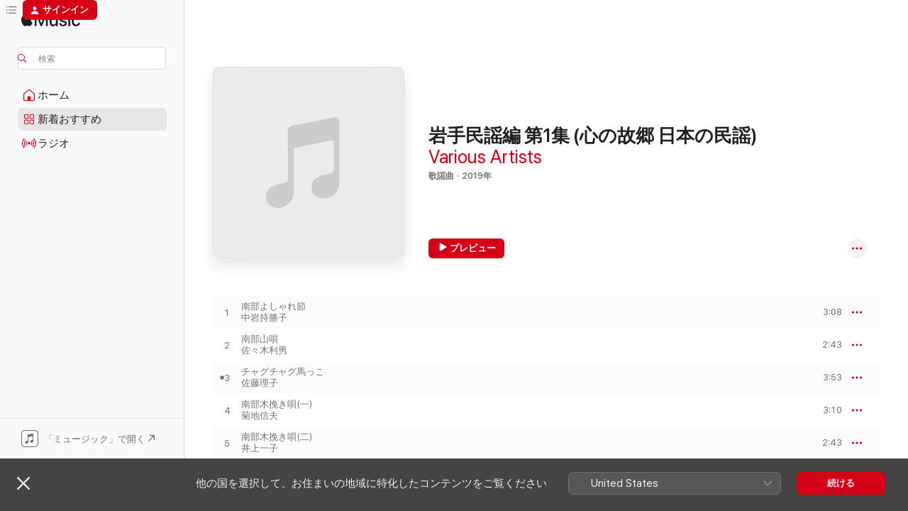

--- FILE ---
content_type: text/html
request_url: https://music.apple.com/jp/album/%E5%B2%A9%E6%89%8B%E6%B0%91%E8%AC%A1%E7%B7%A8-%E7%AC%AC1%E9%9B%86-%E5%BF%83%E3%81%AE%E6%95%85%E9%83%B7-%E6%97%A5%E6%9C%AC%E3%81%AE%E6%B0%91%E8%AC%A1/1484287808?at=11l7BA
body_size: 23484
content:
<!DOCTYPE html>
<html dir="ltr" lang="ja">
    <head>
        <!-- prettier-ignore -->
        <meta charset="utf-8">
        <!-- prettier-ignore -->
        <meta http-equiv="X-UA-Compatible" content="IE=edge">
        <!-- prettier-ignore -->
        <meta
            name="viewport"
            content="width=device-width,initial-scale=1,interactive-widget=resizes-content"
        >
        <!-- prettier-ignore -->
        <meta name="applicable-device" content="pc,mobile">
        <!-- prettier-ignore -->
        <meta name="referrer" content="strict-origin">
        <!-- prettier-ignore -->
        <link
            rel="apple-touch-icon"
            sizes="180x180"
            href="/assets/favicon/favicon-180.png"
        >
        <!-- prettier-ignore -->
        <link
            rel="icon"
            type="image/png"
            sizes="32x32"
            href="/assets/favicon/favicon-32.png"
        >
        <!-- prettier-ignore -->
        <link
            rel="icon"
            type="image/png"
            sizes="16x16"
            href="/assets/favicon/favicon-16.png"
        >
        <!-- prettier-ignore -->
        <link
            rel="mask-icon"
            href="/assets/favicon/favicon.svg"
            color="#fa233b"
        >
        <!-- prettier-ignore -->
        <link rel="manifest" href="/manifest.json">

        <title>‎岩手民謡編 第1集 (心の故郷 日本の民謡) - Various Artistsのアルバム - Apple Music</title><!-- HEAD_svelte-1cypuwr_START --><link rel="preconnect" href="//www.apple.com/wss/fonts" crossorigin="anonymous"><link rel="stylesheet" href="//www.apple.com/wss/fonts?families=SF+Pro,v4%7CSF+Pro+Icons,v1%7CSF+Pro+JP,v1&amp;display=swap" type="text/css" referrerpolicy="strict-origin-when-cross-origin"><!-- HEAD_svelte-1cypuwr_END --><!-- HEAD_svelte-eg3hvx_START -->    <meta name="description" content="Various Artistsの岩手民謡編 第1集 (心の故郷 日本の民謡)をApple Musicで聴く。2019年年。22曲。時間：1時間 6分。"> <meta name="keywords" content="聴く, 岩手民謡編 第1集 (心の故郷 日本の民謡), Various Artists, 音楽, シングル, 曲, 歌謡曲, ストリーミング音楽, apple music"> <link rel="canonical" href="https://music.apple.com/jp/album/%E5%B2%A9%E6%89%8B%E6%B0%91%E8%AC%A1%E7%B7%A8-%E7%AC%AC1%E9%9B%86-%E5%BF%83%E3%81%AE%E6%95%85%E9%83%B7-%E6%97%A5%E6%9C%AC%E3%81%AE%E6%B0%91%E8%AC%A1/1484287808">   <link rel="alternate" type="application/json+oembed" href="https://music.apple.com/api/oembed?url=https%3A%2F%2Fmusic.apple.com%2Fjp%2Falbum%2F%25E5%25B2%25A9%25E6%2589%258B%25E6%25B0%2591%25E8%25AC%25A1%25E7%25B7%25A8-%25E7%25AC%25AC1%25E9%259B%2586-%25E5%25BF%2583%25E3%2581%25AE%25E6%2595%2585%25E9%2583%25B7-%25E6%2597%25A5%25E6%259C%25AC%25E3%2581%25AE%25E6%25B0%2591%25E8%25AC%25A1%2F1484287808" title="Various Artistsの「岩手民謡編 第1集 (心の故郷 日本の民謡)」をApple Musicで">  <meta name="al:ios:app_store_id" content="1108187390"> <meta name="al:ios:app_name" content="Apple Music"> <meta name="apple:content_id" content="1484287808"> <meta name="apple:title" content="岩手民謡編 第1集 (心の故郷 日本の民謡)"> <meta name="apple:description" content="Various Artistsの岩手民謡編 第1集 (心の故郷 日本の民謡)をApple Musicで聴く。2019年年。22曲。時間：1時間 6分。">   <meta property="og:title" content="Various Artistsの「岩手民謡編 第1集 (心の故郷 日本の民謡)」をApple Musicで"> <meta property="og:description" content="アルバム・2019年・22曲"> <meta property="og:site_name" content="Apple Music - Webプレイヤー"> <meta property="og:url" content="https://music.apple.com/jp/album/%E5%B2%A9%E6%89%8B%E6%B0%91%E8%AC%A1%E7%B7%A8-%E7%AC%AC1%E9%9B%86-%E5%BF%83%E3%81%AE%E6%95%85%E9%83%B7-%E6%97%A5%E6%9C%AC%E3%81%AE%E6%B0%91%E8%AC%A1/1484287808"> <meta property="og:image" content="https://is1-ssl.mzstatic.com/image/thumb/Music123/v4/6a/77/f4/6a77f419-c33e-e528-aab7-bdfab69bc728/CD15iwate01.jpg/1200x630bf-60.jpg"> <meta property="og:image:secure_url" content="https://is1-ssl.mzstatic.com/image/thumb/Music123/v4/6a/77/f4/6a77f419-c33e-e528-aab7-bdfab69bc728/CD15iwate01.jpg/1200x630bf-60.jpg"> <meta property="og:image:alt" content="Various Artistsの「岩手民謡編 第1集 (心の故郷 日本の民謡)」をApple Musicで"> <meta property="og:image:width" content="1200"> <meta property="og:image:height" content="630"> <meta property="og:image:type" content="image/jpg"> <meta property="og:type" content="music.album"> <meta property="og:locale" content="ja">  <meta property="music:song_count" content="22"> <meta property="music:song" content="https://music.apple.com/jp/song/%E5%8D%97%E9%83%A8%E3%82%88%E3%81%97%E3%82%83%E3%82%8C%E7%AF%80/1484287809"> <meta property="music:song:preview_url:secure_url" content="https://music.apple.com/jp/song/%E5%8D%97%E9%83%A8%E3%82%88%E3%81%97%E3%82%83%E3%82%8C%E7%AF%80/1484287809"> <meta property="music:song:disc" content="1"> <meta property="music:song:duration" content="PT3M8S"> <meta property="music:song:track" content="1">  <meta property="music:song" content="https://music.apple.com/jp/song/%E5%8D%97%E9%83%A8%E5%B1%B1%E5%94%84/1484287812"> <meta property="music:song:preview_url:secure_url" content="https://music.apple.com/jp/song/%E5%8D%97%E9%83%A8%E5%B1%B1%E5%94%84/1484287812"> <meta property="music:song:disc" content="1"> <meta property="music:song:duration" content="PT2M43S"> <meta property="music:song:track" content="2">  <meta property="music:song" content="https://music.apple.com/jp/song/%E3%83%81%E3%83%A3%E3%82%B0%E3%83%81%E3%83%A3%E3%82%B0%E9%A6%AC%E3%81%A3%E3%81%93/1484287815"> <meta property="music:song:preview_url:secure_url" content="https://music.apple.com/jp/song/%E3%83%81%E3%83%A3%E3%82%B0%E3%83%81%E3%83%A3%E3%82%B0%E9%A6%AC%E3%81%A3%E3%81%93/1484287815"> <meta property="music:song:disc" content="1"> <meta property="music:song:duration" content="PT3M53S"> <meta property="music:song:track" content="3">  <meta property="music:song" content="https://music.apple.com/jp/song/%E5%8D%97%E9%83%A8%E6%9C%A8%E6%8C%BD%E3%81%8D%E5%94%84-%E4%B8%80/1484287818"> <meta property="music:song:preview_url:secure_url" content="https://music.apple.com/jp/song/%E5%8D%97%E9%83%A8%E6%9C%A8%E6%8C%BD%E3%81%8D%E5%94%84-%E4%B8%80/1484287818"> <meta property="music:song:disc" content="1"> <meta property="music:song:duration" content="PT3M10S"> <meta property="music:song:track" content="4">  <meta property="music:song" content="https://music.apple.com/jp/song/%E5%8D%97%E9%83%A8%E6%9C%A8%E6%8C%BD%E3%81%8D%E5%94%84-%E4%BA%8C/1484287821"> <meta property="music:song:preview_url:secure_url" content="https://music.apple.com/jp/song/%E5%8D%97%E9%83%A8%E6%9C%A8%E6%8C%BD%E3%81%8D%E5%94%84-%E4%BA%8C/1484287821"> <meta property="music:song:disc" content="1"> <meta property="music:song:duration" content="PT2M43S"> <meta property="music:song:track" content="5">  <meta property="music:song" content="https://music.apple.com/jp/song/%E5%8D%97%E9%83%A8%E4%B8%80%E3%83%84%E7%94%9A%E5%8F%A5/1484287824"> <meta property="music:song:preview_url:secure_url" content="https://music.apple.com/jp/song/%E5%8D%97%E9%83%A8%E4%B8%80%E3%83%84%E7%94%9A%E5%8F%A5/1484287824"> <meta property="music:song:disc" content="1"> <meta property="music:song:duration" content="PT2M22S"> <meta property="music:song:track" content="6">  <meta property="music:song" content="https://music.apple.com/jp/song/%E6%B1%9F%E5%88%BA%E7%94%9A%E5%8F%A5/1484287825"> <meta property="music:song:preview_url:secure_url" content="https://music.apple.com/jp/song/%E6%B1%9F%E5%88%BA%E7%94%9A%E5%8F%A5/1484287825"> <meta property="music:song:disc" content="1"> <meta property="music:song:duration" content="PT2M30S"> <meta property="music:song:track" content="7">  <meta property="music:song" content="https://music.apple.com/jp/song/%E3%83%8A%E3%83%8B%E3%83%A3%E3%83%89%E3%83%A4%E3%83%A9/1484287828"> <meta property="music:song:preview_url:secure_url" content="https://music.apple.com/jp/song/%E3%83%8A%E3%83%8B%E3%83%A3%E3%83%89%E3%83%A4%E3%83%A9/1484287828"> <meta property="music:song:disc" content="1"> <meta property="music:song:duration" content="PT2M49S"> <meta property="music:song:track" content="8">  <meta property="music:song" content="https://music.apple.com/jp/song/%E4%B8%80%E5%AF%B8%E3%81%8D%E3%81%BE/1484287831"> <meta property="music:song:preview_url:secure_url" content="https://music.apple.com/jp/song/%E4%B8%80%E5%AF%B8%E3%81%8D%E3%81%BE/1484287831"> <meta property="music:song:disc" content="1"> <meta property="music:song:duration" content="PT2M12S"> <meta property="music:song:track" content="9">  <meta property="music:song" content="https://music.apple.com/jp/song/%E3%82%B7%E3%83%A7%E3%82%A6%E3%82%AC%E3%82%A4%E3%83%8A%E7%AF%80/1484287834"> <meta property="music:song:preview_url:secure_url" content="https://music.apple.com/jp/song/%E3%82%B7%E3%83%A7%E3%82%A6%E3%82%AC%E3%82%A4%E3%83%8A%E7%AF%80/1484287834"> <meta property="music:song:disc" content="1"> <meta property="music:song:duration" content="PT4M2S"> <meta property="music:song:track" content="10">  <meta property="music:song" content="https://music.apple.com/jp/song/%E5%8D%97%E9%83%A8%E9%A7%92%E3%81%B2%E3%81%8D%E5%94%84/1484287837"> <meta property="music:song:preview_url:secure_url" content="https://music.apple.com/jp/song/%E5%8D%97%E9%83%A8%E9%A7%92%E3%81%B2%E3%81%8D%E5%94%84/1484287837"> <meta property="music:song:disc" content="1"> <meta property="music:song:duration" content="PT4M9S"> <meta property="music:song:track" content="11">  <meta property="music:song" content="https://music.apple.com/jp/song/%E5%8D%97%E9%83%A8%E8%8C%B6%E5%B1%8B%E7%AF%80/1484287838"> <meta property="music:song:preview_url:secure_url" content="https://music.apple.com/jp/song/%E5%8D%97%E9%83%A8%E8%8C%B6%E5%B1%8B%E7%AF%80/1484287838"> <meta property="music:song:disc" content="1"> <meta property="music:song:duration" content="PT2M41S"> <meta property="music:song:track" content="12">  <meta property="music:song" content="https://music.apple.com/jp/song/%E5%8D%97%E9%83%A8%E9%85%92%E5%B1%8B%E3%82%82%E3%81%A8%E3%81%99%E3%82%8A%E5%94%84-%E4%B8%80/1484287839"> <meta property="music:song:preview_url:secure_url" content="https://music.apple.com/jp/song/%E5%8D%97%E9%83%A8%E9%85%92%E5%B1%8B%E3%82%82%E3%81%A8%E3%81%99%E3%82%8A%E5%94%84-%E4%B8%80/1484287839"> <meta property="music:song:disc" content="1"> <meta property="music:song:duration" content="PT3M59S"> <meta property="music:song:track" content="13">  <meta property="music:song" content="https://music.apple.com/jp/song/%E5%8D%97%E9%83%A8%E9%85%92%E5%B1%8B%E3%82%82%E3%81%A8%E3%81%99%E3%82%8A%E5%94%84-%E4%BA%8C/1484287842"> <meta property="music:song:preview_url:secure_url" content="https://music.apple.com/jp/song/%E5%8D%97%E9%83%A8%E9%85%92%E5%B1%8B%E3%82%82%E3%81%A8%E3%81%99%E3%82%8A%E5%94%84-%E4%BA%8C/1484287842"> <meta property="music:song:disc" content="1"> <meta property="music:song:duration" content="PT4M1S"> <meta property="music:song:track" content="14">  <meta property="music:song" content="https://music.apple.com/jp/song/%E5%8D%97%E9%83%A8%E9%85%92%E5%B1%8B%E6%B5%81%E3%81%97%E5%94%84/1484287843"> <meta property="music:song:preview_url:secure_url" content="https://music.apple.com/jp/song/%E5%8D%97%E9%83%A8%E9%85%92%E5%B1%8B%E6%B5%81%E3%81%97%E5%94%84/1484287843"> <meta property="music:song:disc" content="1"> <meta property="music:song:duration" content="PT3M21S"> <meta property="music:song:track" content="15">  <meta property="music:song" content="https://music.apple.com/jp/song/%E5%8D%97%E9%83%A8%E9%85%92%E5%B1%8B%E7%B1%B3%E7%A0%94%E3%81%8E%E5%94%84/1484287844"> <meta property="music:song:preview_url:secure_url" content="https://music.apple.com/jp/song/%E5%8D%97%E9%83%A8%E9%85%92%E5%B1%8B%E7%B1%B3%E7%A0%94%E3%81%8E%E5%94%84/1484287844"> <meta property="music:song:disc" content="1"> <meta property="music:song:duration" content="PT2M8S"> <meta property="music:song:track" content="16">  <meta property="music:song" content="https://music.apple.com/jp/song/%E5%8D%97%E9%83%A8%E9%85%92%E5%B1%8B%E8%8D%92%E3%82%82%E3%81%A8%E3%81%99%E3%82%8A%E5%94%84/1484287845"> <meta property="music:song:preview_url:secure_url" content="https://music.apple.com/jp/song/%E5%8D%97%E9%83%A8%E9%85%92%E5%B1%8B%E8%8D%92%E3%82%82%E3%81%A8%E3%81%99%E3%82%8A%E5%94%84/1484287845"> <meta property="music:song:disc" content="1"> <meta property="music:song:duration" content="PT2M59S"> <meta property="music:song:track" content="17">  <meta property="music:song" content="https://music.apple.com/jp/song/%E5%8D%97%E9%83%A8%E9%85%92%E5%B1%8B%E3%81%A8%E3%82%8D%E3%82%8A%E5%94%84/1484287846"> <meta property="music:song:preview_url:secure_url" content="https://music.apple.com/jp/song/%E5%8D%97%E9%83%A8%E9%85%92%E5%B1%8B%E3%81%A8%E3%82%8D%E3%82%8A%E5%94%84/1484287846"> <meta property="music:song:disc" content="1"> <meta property="music:song:duration" content="PT2M30S"> <meta property="music:song:track" content="18">  <meta property="music:song" content="https://music.apple.com/jp/song/%E9%8D%AC%E3%83%B6%E5%B4%8E%E6%B5%9C%E5%94%84/1484287847"> <meta property="music:song:preview_url:secure_url" content="https://music.apple.com/jp/song/%E9%8D%AC%E3%83%B6%E5%B4%8E%E6%B5%9C%E5%94%84/1484287847"> <meta property="music:song:disc" content="1"> <meta property="music:song:duration" content="PT2M33S"> <meta property="music:song:track" content="19">  <meta property="music:song" content="https://music.apple.com/jp/song/%E5%8D%97%E9%83%A8%E3%81%AF%E3%82%84%E3%81%97%E7%94%9A%E5%8F%A5/1484287850"> <meta property="music:song:preview_url:secure_url" content="https://music.apple.com/jp/song/%E5%8D%97%E9%83%A8%E3%81%AF%E3%82%84%E3%81%97%E7%94%9A%E5%8F%A5/1484287850"> <meta property="music:song:disc" content="1"> <meta property="music:song:duration" content="PT3M21S"> <meta property="music:song:track" content="20">  <meta property="music:song" content="https://music.apple.com/jp/song/%E5%8D%97%E9%83%A8%E9%95%B7%E6%8C%81%E5%94%84/1484287853"> <meta property="music:song:preview_url:secure_url" content="https://music.apple.com/jp/song/%E5%8D%97%E9%83%A8%E9%95%B7%E6%8C%81%E5%94%84/1484287853"> <meta property="music:song:disc" content="1"> <meta property="music:song:duration" content="PT3M19S"> <meta property="music:song:track" content="21">  <meta property="music:song" content="https://music.apple.com/jp/song/%E5%B7%9D%E8%88%9F%E7%94%B0%E6%A4%8D%E8%B8%8A%E3%82%8A%E5%94%84/1484287854"> <meta property="music:song:preview_url:secure_url" content="https://music.apple.com/jp/song/%E5%B7%9D%E8%88%9F%E7%94%B0%E6%A4%8D%E8%B8%8A%E3%82%8A%E5%94%84/1484287854"> <meta property="music:song:disc" content="1"> <meta property="music:song:duration" content="PT2M9S"> <meta property="music:song:track" content="22">    <meta property="music:release_date" content="2019-10-01T00:00:00.000Z">   <meta name="twitter:title" content="Various Artistsの「岩手民謡編 第1集 (心の故郷 日本の民謡)」をApple Musicで"> <meta name="twitter:description" content="アルバム・2019年・22曲"> <meta name="twitter:site" content="@AppleMusic"> <meta name="twitter:image" content="https://is1-ssl.mzstatic.com/image/thumb/Music123/v4/6a/77/f4/6a77f419-c33e-e528-aab7-bdfab69bc728/CD15iwate01.jpg/600x600bf-60.jpg"> <meta name="twitter:image:alt" content="Various Artistsの「岩手民謡編 第1集 (心の故郷 日本の民謡)」をApple Musicで"> <meta name="twitter:card" content="summary">       <!-- HTML_TAG_START -->
                <script id=schema:music-album type="application/ld+json">
                    {"@context":"http://schema.org","@type":"MusicAlbum","name":"岩手民謡編 第1集 (心の故郷 日本の民謡)","description":"Various Artistsの岩手民謡編 第1集 (心の故郷 日本の民謡)をApple Musicで聴く。2019年年。22曲。時間：1時間 6分。","citation":[{"@type":"MusicAlbum","image":"https://is1-ssl.mzstatic.com/image/thumb/Music113/v4/dc/ab/0b/dcab0b49-980f-34da-b2f3-effc70f950df/CD16iwate02.jpg/1200x630bb.jpg","url":"https://music.apple.com/jp/album/the-japanese-folk-song-collection-iwate-minyou-vol-2/1493736367","name":"岩手民謡編 第2集 (心の故郷 日本の民謡)"},{"@type":"MusicAlbum","image":"https://is1-ssl.mzstatic.com/image/thumb/Music123/v4/f0/b4/73/f0b4736b-c613-9b7e-1b13-6a058f2009d6/CD20_03.jpg/1200x630bb.jpg","url":"https://music.apple.com/jp/album/%E5%B1%B1%E5%BD%A2%E6%B0%91%E8%AC%A1%E7%B7%A8-%E7%AC%AC3%E9%9B%86-%E5%BF%83%E3%81%AE%E6%95%85%E9%83%B7-%E6%97%A5%E6%9C%AC%E3%81%AE%E6%B0%91%E8%AC%A1/1511171380","name":"山形民謡編 第3集 (心の故郷 日本の民謡)"},{"@type":"MusicAlbum","image":"https://is1-ssl.mzstatic.com/image/thumb/Music123/v4/9e/94/46/9e94468f-03b8-026a-6ec2-6dd63223a6a0/COCJ-41093.jpg/1200x630bb.jpg","url":"https://music.apple.com/jp/album/%E4%BD%90%E9%87%8E%E3%82%88%E3%82%8A%E3%81%93%E6%B0%91%E8%AC%A1%E9%9B%86-%E5%A4%A9%E3%81%BE%E3%81%A7%E3%81%A8%E3%81%A9%E3%81%91/1507330018","name":"佐野よりこ民謡集 〜天までとどけ〜"},{"@type":"MusicAlbum","image":"https://is1-ssl.mzstatic.com/image/thumb/Music113/v4/df/69/02/df6902a5-f167-e51b-9e90-ffbeb4d45dfd/minyohokkaido01.jpg/1200x630bb.jpg","url":"https://music.apple.com/jp/album/%E5%8C%97%E6%B5%B7%E9%81%93%E6%B0%91%E8%AC%A1%E7%B7%A8-%E7%AC%AC1%E9%9B%86-%E5%BF%83%E3%81%AE%E6%95%85%E9%83%B7-%E6%97%A5%E6%9C%AC%E3%81%AE%E6%B0%91%E8%AC%A1/1477492665","name":"北海道民謡編 第1集 (心の故郷 日本の民謡)"},{"@type":"MusicAlbum","image":"https://is1-ssl.mzstatic.com/image/thumb/Music/62/30/7d/mzi.weivucbj.jpg/1200x630bb.jpg","url":"https://music.apple.com/jp/album/%E5%BF%83%E3%81%8B%E3%82%89%E6%AD%8C%E3%81%B8-%E6%A2%85%E8%8B%A5%E6%A2%85%E6%9C%9D-%E6%99%B6%E5%AD%90%E3%81%AE%E6%B0%91%E8%AC%A1/482541951","name":"心から歌へ 梅若梅朝・晶子の民謡"},{"@type":"MusicAlbum","image":"https://is1-ssl.mzstatic.com/image/thumb/Music112/v4/71/e0/10/71e010f9-35fa-8e15-340a-7aaeb2ff5089/VZCG_00313.jpg/1200x630bb.jpg","url":"https://music.apple.com/jp/album/%E8%8B%A5%E3%81%84%E6%B0%91%E8%AC%A1/1658686459","name":"若い民謡"},{"@type":"MusicAlbum","image":"https://is1-ssl.mzstatic.com/image/thumb/Music122/v4/69/a4/18/69a418d7-1397-e0c1-9258-543422cd71e9/VZCG_00151.jpg/1200x630bb.jpg","url":"https://music.apple.com/jp/album/%E7%A3%AF%E7%AF%80-%E8%97%A4%E3%81%BF%E3%81%A1%E5%AD%90/1653336305","name":"磯節 藤みち子"},{"@type":"MusicAlbum","image":"https://is1-ssl.mzstatic.com/image/thumb/Music4/v4/5b/a5/1f/5ba51f99-686a-0c10-0647-ef0b8d091283/COCF_16808.jpg/1200x630bb.jpg","url":"https://music.apple.com/jp/album/%E6%97%A5%E6%9C%AC%E6%B0%91%E8%AC%A1%E3%83%99%E3%82%B9%E3%83%88%E3%82%AB%E3%83%A9%E3%82%AA%E3%82%B1-%E7%AF%84%E5%94%B1%E4%BB%98-%E6%9C%80%E4%B8%8A%E5%B7%9D%E8%88%B9%E5%94%84-%E7%9C%9F%E5%AE%A4%E5%B7%9D%E9%9F%B3%E9%A0%AD-%E5%A1%A9%E9%87%9C%E7%94%9A%E5%8F%A5-ep/765529422","name":"日本民謡ベストカラオケ~範唱付~ 最上川船唄/真室川音頭/塩釜甚句 - EP"},{"@type":"MusicAlbum","image":"https://is1-ssl.mzstatic.com/image/thumb/Music1/v4/ee/dd/55/eedd5583-b503-aba3-8694-1911600a654c/4961523391067_cover.jpg/1200x630bb.jpg","url":"https://music.apple.com/jp/album/%E6%B1%BA%E5%AE%9A%E7%89%88-%E6%97%A5%E6%9C%AC%E3%81%AE%E6%B0%91%E8%AC%A1-%E7%94%9A%E5%8F%A5%E5%82%91%E4%BD%9C%E9%9B%86/951050632","name":"決定版・日本の民謡 ~甚句傑作集~"},{"@type":"MusicAlbum","image":"https://is1-ssl.mzstatic.com/image/thumb/Music125/v4/55/de/d1/55ded1de-f053-a442-8745-9bfddd665bc3/4538182478745_cov.jpg/1200x630bb.jpg","url":"https://music.apple.com/jp/album/%E6%B4%A5%E8%BB%BD%E4%B8%89%E5%91%B3%E7%B7%9A-%E5%B0%8F%E5%B1%B1%E8%B2%A2%E6%B0%91%E8%AC%A1%E9%9B%86-%E7%AC%AC%E5%85%AB%E9%9B%86/923886625","name":"津軽三味線 小山貢民謡集 第八集"}],"tracks":[{"@type":"MusicRecording","name":"南部よしゃれ節","duration":"PT3M8S","url":"https://music.apple.com/jp/song/%E5%8D%97%E9%83%A8%E3%82%88%E3%81%97%E3%82%83%E3%82%8C%E7%AF%80/1484287809","offers":{"@type":"Offer","category":"free","price":0},"audio":{"@type":"AudioObject","potentialAction":{"@type":"ListenAction","expectsAcceptanceOf":{"@type":"Offer","category":"free"},"target":{"@type":"EntryPoint","actionPlatform":"https://music.apple.com/jp/song/%E5%8D%97%E9%83%A8%E3%82%88%E3%81%97%E3%82%83%E3%82%8C%E7%AF%80/1484287809"}},"name":"南部よしゃれ節","contentUrl":"https://audio-ssl.itunes.apple.com/itunes-assets/AudioPreview113/v4/0a/a8/83/0aa88354-92a3-e072-d510-a94f2f6a1cf1/mzaf_17132653831438708143.plus.aac.ep.m4a","duration":"PT3M8S","uploadDate":"2019-10-01","thumbnailUrl":"https://is1-ssl.mzstatic.com/image/thumb/Music123/v4/6a/77/f4/6a77f419-c33e-e528-aab7-bdfab69bc728/CD15iwate01.jpg/1200x630bb.jpg"}},{"@type":"MusicRecording","name":"南部山唄","duration":"PT2M43S","url":"https://music.apple.com/jp/song/%E5%8D%97%E9%83%A8%E5%B1%B1%E5%94%84/1484287812","offers":{"@type":"Offer","category":"free","price":0},"audio":{"@type":"AudioObject","potentialAction":{"@type":"ListenAction","expectsAcceptanceOf":{"@type":"Offer","category":"free"},"target":{"@type":"EntryPoint","actionPlatform":"https://music.apple.com/jp/song/%E5%8D%97%E9%83%A8%E5%B1%B1%E5%94%84/1484287812"}},"name":"南部山唄","contentUrl":"https://audio-ssl.itunes.apple.com/itunes-assets/AudioPreview113/v4/a7/5f/f1/a75ff1f9-37f4-e6ac-fbf4-c9510f1b3322/mzaf_3179456928616133666.plus.aac.ep.m4a","duration":"PT2M43S","uploadDate":"2019-10-01","thumbnailUrl":"https://is1-ssl.mzstatic.com/image/thumb/Music123/v4/6a/77/f4/6a77f419-c33e-e528-aab7-bdfab69bc728/CD15iwate01.jpg/1200x630bb.jpg"}},{"@type":"MusicRecording","name":"チャグチャグ馬っこ","duration":"PT3M53S","url":"https://music.apple.com/jp/song/%E3%83%81%E3%83%A3%E3%82%B0%E3%83%81%E3%83%A3%E3%82%B0%E9%A6%AC%E3%81%A3%E3%81%93/1484287815","offers":{"@type":"Offer","category":"free","price":0},"audio":{"@type":"AudioObject","potentialAction":{"@type":"ListenAction","expectsAcceptanceOf":{"@type":"Offer","category":"free"},"target":{"@type":"EntryPoint","actionPlatform":"https://music.apple.com/jp/song/%E3%83%81%E3%83%A3%E3%82%B0%E3%83%81%E3%83%A3%E3%82%B0%E9%A6%AC%E3%81%A3%E3%81%93/1484287815"}},"name":"チャグチャグ馬っこ","contentUrl":"https://audio-ssl.itunes.apple.com/itunes-assets/AudioPreview113/v4/16/e2/45/16e245ff-44cc-d3f3-2a09-225cf7aa8953/mzaf_5280026694761474960.plus.aac.ep.m4a","duration":"PT3M53S","uploadDate":"2019-10-01","thumbnailUrl":"https://is1-ssl.mzstatic.com/image/thumb/Music123/v4/6a/77/f4/6a77f419-c33e-e528-aab7-bdfab69bc728/CD15iwate01.jpg/1200x630bb.jpg"}},{"@type":"MusicRecording","name":"南部木挽き唄(一)","duration":"PT3M10S","url":"https://music.apple.com/jp/song/%E5%8D%97%E9%83%A8%E6%9C%A8%E6%8C%BD%E3%81%8D%E5%94%84-%E4%B8%80/1484287818","offers":{"@type":"Offer","category":"free","price":0},"audio":{"@type":"AudioObject","potentialAction":{"@type":"ListenAction","expectsAcceptanceOf":{"@type":"Offer","category":"free"},"target":{"@type":"EntryPoint","actionPlatform":"https://music.apple.com/jp/song/%E5%8D%97%E9%83%A8%E6%9C%A8%E6%8C%BD%E3%81%8D%E5%94%84-%E4%B8%80/1484287818"}},"name":"南部木挽き唄(一)","contentUrl":"https://audio-ssl.itunes.apple.com/itunes-assets/AudioPreview123/v4/96/fc/6b/96fc6bd4-df71-75d2-1db3-af3242f81088/mzaf_6986133688593911566.plus.aac.ep.m4a","duration":"PT3M10S","uploadDate":"2019-10-01","thumbnailUrl":"https://is1-ssl.mzstatic.com/image/thumb/Music123/v4/6a/77/f4/6a77f419-c33e-e528-aab7-bdfab69bc728/CD15iwate01.jpg/1200x630bb.jpg"}},{"@type":"MusicRecording","name":"南部木挽き唄(二)","duration":"PT2M43S","url":"https://music.apple.com/jp/song/%E5%8D%97%E9%83%A8%E6%9C%A8%E6%8C%BD%E3%81%8D%E5%94%84-%E4%BA%8C/1484287821","offers":{"@type":"Offer","category":"free","price":0},"audio":{"@type":"AudioObject","potentialAction":{"@type":"ListenAction","expectsAcceptanceOf":{"@type":"Offer","category":"free"},"target":{"@type":"EntryPoint","actionPlatform":"https://music.apple.com/jp/song/%E5%8D%97%E9%83%A8%E6%9C%A8%E6%8C%BD%E3%81%8D%E5%94%84-%E4%BA%8C/1484287821"}},"name":"南部木挽き唄(二)","contentUrl":"https://audio-ssl.itunes.apple.com/itunes-assets/AudioPreview123/v4/2f/d4/e6/2fd4e641-8406-b91a-f659-837824bb5a9e/mzaf_10185974863072900602.plus.aac.ep.m4a","duration":"PT2M43S","uploadDate":"2019-10-01","thumbnailUrl":"https://is1-ssl.mzstatic.com/image/thumb/Music123/v4/6a/77/f4/6a77f419-c33e-e528-aab7-bdfab69bc728/CD15iwate01.jpg/1200x630bb.jpg"}},{"@type":"MusicRecording","name":"南部一ツ甚句","duration":"PT2M22S","url":"https://music.apple.com/jp/song/%E5%8D%97%E9%83%A8%E4%B8%80%E3%83%84%E7%94%9A%E5%8F%A5/1484287824","offers":{"@type":"Offer","category":"free","price":0},"audio":{"@type":"AudioObject","potentialAction":{"@type":"ListenAction","expectsAcceptanceOf":{"@type":"Offer","category":"free"},"target":{"@type":"EntryPoint","actionPlatform":"https://music.apple.com/jp/song/%E5%8D%97%E9%83%A8%E4%B8%80%E3%83%84%E7%94%9A%E5%8F%A5/1484287824"}},"name":"南部一ツ甚句","contentUrl":"https://audio-ssl.itunes.apple.com/itunes-assets/AudioPreview123/v4/77/76/a6/7776a692-57d5-6386-a5b6-465bce3ace74/mzaf_11819066768164780699.plus.aac.p.m4a","duration":"PT2M22S","uploadDate":"2019-10-01","thumbnailUrl":"https://is1-ssl.mzstatic.com/image/thumb/Music123/v4/6a/77/f4/6a77f419-c33e-e528-aab7-bdfab69bc728/CD15iwate01.jpg/1200x630bb.jpg"}},{"@type":"MusicRecording","name":"江刺甚句","duration":"PT2M30S","url":"https://music.apple.com/jp/song/%E6%B1%9F%E5%88%BA%E7%94%9A%E5%8F%A5/1484287825","offers":{"@type":"Offer","category":"free","price":0},"audio":{"@type":"AudioObject","potentialAction":{"@type":"ListenAction","expectsAcceptanceOf":{"@type":"Offer","category":"free"},"target":{"@type":"EntryPoint","actionPlatform":"https://music.apple.com/jp/song/%E6%B1%9F%E5%88%BA%E7%94%9A%E5%8F%A5/1484287825"}},"name":"江刺甚句","contentUrl":"https://audio-ssl.itunes.apple.com/itunes-assets/AudioPreview123/v4/8b/2c/1c/8b2c1c02-59e8-9418-5aa0-a97e30c3b094/mzaf_335225138685945258.plus.aac.ep.m4a","duration":"PT2M30S","uploadDate":"2019-10-01","thumbnailUrl":"https://is1-ssl.mzstatic.com/image/thumb/Music123/v4/6a/77/f4/6a77f419-c33e-e528-aab7-bdfab69bc728/CD15iwate01.jpg/1200x630bb.jpg"}},{"@type":"MusicRecording","name":"ナニャドヤラ","duration":"PT2M49S","url":"https://music.apple.com/jp/song/%E3%83%8A%E3%83%8B%E3%83%A3%E3%83%89%E3%83%A4%E3%83%A9/1484287828","offers":{"@type":"Offer","category":"free","price":0},"audio":{"@type":"AudioObject","potentialAction":{"@type":"ListenAction","expectsAcceptanceOf":{"@type":"Offer","category":"free"},"target":{"@type":"EntryPoint","actionPlatform":"https://music.apple.com/jp/song/%E3%83%8A%E3%83%8B%E3%83%A3%E3%83%89%E3%83%A4%E3%83%A9/1484287828"}},"name":"ナニャドヤラ","contentUrl":"https://audio-ssl.itunes.apple.com/itunes-assets/AudioPreview123/v4/4b/c1/39/4bc13934-a3d4-6167-444d-b9e16b0653e5/mzaf_6058101437691716046.plus.aac.ep.m4a","duration":"PT2M49S","uploadDate":"2019-10-01","thumbnailUrl":"https://is1-ssl.mzstatic.com/image/thumb/Music123/v4/6a/77/f4/6a77f419-c33e-e528-aab7-bdfab69bc728/CD15iwate01.jpg/1200x630bb.jpg"}},{"@type":"MusicRecording","name":"一寸きま","duration":"PT2M12S","url":"https://music.apple.com/jp/song/%E4%B8%80%E5%AF%B8%E3%81%8D%E3%81%BE/1484287831","offers":{"@type":"Offer","category":"free","price":0},"audio":{"@type":"AudioObject","potentialAction":{"@type":"ListenAction","expectsAcceptanceOf":{"@type":"Offer","category":"free"},"target":{"@type":"EntryPoint","actionPlatform":"https://music.apple.com/jp/song/%E4%B8%80%E5%AF%B8%E3%81%8D%E3%81%BE/1484287831"}},"name":"一寸きま","contentUrl":"https://audio-ssl.itunes.apple.com/itunes-assets/AudioPreview113/v4/ec/56/ae/ec56ae7e-ccd5-dce3-95ce-ed9b4add1652/mzaf_8223858409697315837.plus.aac.p.m4a","duration":"PT2M12S","uploadDate":"2019-10-01","thumbnailUrl":"https://is1-ssl.mzstatic.com/image/thumb/Music123/v4/6a/77/f4/6a77f419-c33e-e528-aab7-bdfab69bc728/CD15iwate01.jpg/1200x630bb.jpg"}},{"@type":"MusicRecording","name":"ショウガイナ節","duration":"PT4M2S","url":"https://music.apple.com/jp/song/%E3%82%B7%E3%83%A7%E3%82%A6%E3%82%AC%E3%82%A4%E3%83%8A%E7%AF%80/1484287834","offers":{"@type":"Offer","category":"free","price":0},"audio":{"@type":"AudioObject","potentialAction":{"@type":"ListenAction","expectsAcceptanceOf":{"@type":"Offer","category":"free"},"target":{"@type":"EntryPoint","actionPlatform":"https://music.apple.com/jp/song/%E3%82%B7%E3%83%A7%E3%82%A6%E3%82%AC%E3%82%A4%E3%83%8A%E7%AF%80/1484287834"}},"name":"ショウガイナ節","contentUrl":"https://audio-ssl.itunes.apple.com/itunes-assets/AudioPreview113/v4/9d/a5/ef/9da5efac-bf48-d5b5-1b91-7d2966fe5370/mzaf_6938290762235994348.plus.aac.ep.m4a","duration":"PT4M2S","uploadDate":"2019-10-01","thumbnailUrl":"https://is1-ssl.mzstatic.com/image/thumb/Music123/v4/6a/77/f4/6a77f419-c33e-e528-aab7-bdfab69bc728/CD15iwate01.jpg/1200x630bb.jpg"}},{"@type":"MusicRecording","name":"南部駒ひき唄","duration":"PT4M9S","url":"https://music.apple.com/jp/song/%E5%8D%97%E9%83%A8%E9%A7%92%E3%81%B2%E3%81%8D%E5%94%84/1484287837","offers":{"@type":"Offer","category":"free","price":0},"audio":{"@type":"AudioObject","potentialAction":{"@type":"ListenAction","expectsAcceptanceOf":{"@type":"Offer","category":"free"},"target":{"@type":"EntryPoint","actionPlatform":"https://music.apple.com/jp/song/%E5%8D%97%E9%83%A8%E9%A7%92%E3%81%B2%E3%81%8D%E5%94%84/1484287837"}},"name":"南部駒ひき唄","contentUrl":"https://audio-ssl.itunes.apple.com/itunes-assets/AudioPreview123/v4/8b/98/bd/8b98bd86-a756-7bd3-69c0-2c78e56510b9/mzaf_9452729335650534109.plus.aac.ep.m4a","duration":"PT4M9S","uploadDate":"2019-10-01","thumbnailUrl":"https://is1-ssl.mzstatic.com/image/thumb/Music123/v4/6a/77/f4/6a77f419-c33e-e528-aab7-bdfab69bc728/CD15iwate01.jpg/1200x630bb.jpg"}},{"@type":"MusicRecording","name":"南部茶屋節","duration":"PT2M41S","url":"https://music.apple.com/jp/song/%E5%8D%97%E9%83%A8%E8%8C%B6%E5%B1%8B%E7%AF%80/1484287838","offers":{"@type":"Offer","category":"free","price":0},"audio":{"@type":"AudioObject","potentialAction":{"@type":"ListenAction","expectsAcceptanceOf":{"@type":"Offer","category":"free"},"target":{"@type":"EntryPoint","actionPlatform":"https://music.apple.com/jp/song/%E5%8D%97%E9%83%A8%E8%8C%B6%E5%B1%8B%E7%AF%80/1484287838"}},"name":"南部茶屋節","contentUrl":"https://audio-ssl.itunes.apple.com/itunes-assets/AudioPreview123/v4/89/6a/48/896a4846-042c-c361-8cf0-18ac8fb6210e/mzaf_26338431343802277.plus.aac.ep.m4a","duration":"PT2M41S","uploadDate":"2019-10-01","thumbnailUrl":"https://is1-ssl.mzstatic.com/image/thumb/Music123/v4/6a/77/f4/6a77f419-c33e-e528-aab7-bdfab69bc728/CD15iwate01.jpg/1200x630bb.jpg"}},{"@type":"MusicRecording","name":"南部酒屋もとすり唄(一)","duration":"PT3M59S","url":"https://music.apple.com/jp/song/%E5%8D%97%E9%83%A8%E9%85%92%E5%B1%8B%E3%82%82%E3%81%A8%E3%81%99%E3%82%8A%E5%94%84-%E4%B8%80/1484287839","offers":{"@type":"Offer","category":"free","price":0},"audio":{"@type":"AudioObject","potentialAction":{"@type":"ListenAction","expectsAcceptanceOf":{"@type":"Offer","category":"free"},"target":{"@type":"EntryPoint","actionPlatform":"https://music.apple.com/jp/song/%E5%8D%97%E9%83%A8%E9%85%92%E5%B1%8B%E3%82%82%E3%81%A8%E3%81%99%E3%82%8A%E5%94%84-%E4%B8%80/1484287839"}},"name":"南部酒屋もとすり唄(一)","contentUrl":"https://audio-ssl.itunes.apple.com/itunes-assets/AudioPreview123/v4/7c/b6/ba/7cb6babe-02e8-53a2-85a4-d44fe57582da/mzaf_1359231031439357866.plus.aac.ep.m4a","duration":"PT3M59S","uploadDate":"2019-10-01","thumbnailUrl":"https://is1-ssl.mzstatic.com/image/thumb/Music123/v4/6a/77/f4/6a77f419-c33e-e528-aab7-bdfab69bc728/CD15iwate01.jpg/1200x630bb.jpg"}},{"@type":"MusicRecording","name":"南部酒屋もとすり唄(二)","duration":"PT4M1S","url":"https://music.apple.com/jp/song/%E5%8D%97%E9%83%A8%E9%85%92%E5%B1%8B%E3%82%82%E3%81%A8%E3%81%99%E3%82%8A%E5%94%84-%E4%BA%8C/1484287842","offers":{"@type":"Offer","category":"free","price":0},"audio":{"@type":"AudioObject","potentialAction":{"@type":"ListenAction","expectsAcceptanceOf":{"@type":"Offer","category":"free"},"target":{"@type":"EntryPoint","actionPlatform":"https://music.apple.com/jp/song/%E5%8D%97%E9%83%A8%E9%85%92%E5%B1%8B%E3%82%82%E3%81%A8%E3%81%99%E3%82%8A%E5%94%84-%E4%BA%8C/1484287842"}},"name":"南部酒屋もとすり唄(二)","contentUrl":"https://audio-ssl.itunes.apple.com/itunes-assets/AudioPreview113/v4/65/b5/d8/65b5d8b5-4340-8c43-70ca-d5c31158e287/mzaf_11490287661540098083.plus.aac.ep.m4a","duration":"PT4M1S","uploadDate":"2019-10-01","thumbnailUrl":"https://is1-ssl.mzstatic.com/image/thumb/Music123/v4/6a/77/f4/6a77f419-c33e-e528-aab7-bdfab69bc728/CD15iwate01.jpg/1200x630bb.jpg"}},{"@type":"MusicRecording","name":"南部酒屋流し唄","duration":"PT3M21S","url":"https://music.apple.com/jp/song/%E5%8D%97%E9%83%A8%E9%85%92%E5%B1%8B%E6%B5%81%E3%81%97%E5%94%84/1484287843","offers":{"@type":"Offer","category":"free","price":0},"audio":{"@type":"AudioObject","potentialAction":{"@type":"ListenAction","expectsAcceptanceOf":{"@type":"Offer","category":"free"},"target":{"@type":"EntryPoint","actionPlatform":"https://music.apple.com/jp/song/%E5%8D%97%E9%83%A8%E9%85%92%E5%B1%8B%E6%B5%81%E3%81%97%E5%94%84/1484287843"}},"name":"南部酒屋流し唄","contentUrl":"https://audio-ssl.itunes.apple.com/itunes-assets/AudioPreview123/v4/71/95/fa/7195fa72-4473-4b28-f2a0-db5517fe51c3/mzaf_6079986994544225346.plus.aac.ep.m4a","duration":"PT3M21S","uploadDate":"2019-10-01","thumbnailUrl":"https://is1-ssl.mzstatic.com/image/thumb/Music123/v4/6a/77/f4/6a77f419-c33e-e528-aab7-bdfab69bc728/CD15iwate01.jpg/1200x630bb.jpg"}},{"@type":"MusicRecording","name":"南部酒屋米研ぎ唄","duration":"PT2M8S","url":"https://music.apple.com/jp/song/%E5%8D%97%E9%83%A8%E9%85%92%E5%B1%8B%E7%B1%B3%E7%A0%94%E3%81%8E%E5%94%84/1484287844","offers":{"@type":"Offer","category":"free","price":0},"audio":{"@type":"AudioObject","potentialAction":{"@type":"ListenAction","expectsAcceptanceOf":{"@type":"Offer","category":"free"},"target":{"@type":"EntryPoint","actionPlatform":"https://music.apple.com/jp/song/%E5%8D%97%E9%83%A8%E9%85%92%E5%B1%8B%E7%B1%B3%E7%A0%94%E3%81%8E%E5%94%84/1484287844"}},"name":"南部酒屋米研ぎ唄","contentUrl":"https://audio-ssl.itunes.apple.com/itunes-assets/AudioPreview113/v4/92/f4/12/92f41298-147a-cab1-d6ac-673619273031/mzaf_6935887747790137136.plus.aac.p.m4a","duration":"PT2M8S","uploadDate":"2019-10-01","thumbnailUrl":"https://is1-ssl.mzstatic.com/image/thumb/Music123/v4/6a/77/f4/6a77f419-c33e-e528-aab7-bdfab69bc728/CD15iwate01.jpg/1200x630bb.jpg"}},{"@type":"MusicRecording","name":"南部酒屋荒もとすり唄","duration":"PT2M59S","url":"https://music.apple.com/jp/song/%E5%8D%97%E9%83%A8%E9%85%92%E5%B1%8B%E8%8D%92%E3%82%82%E3%81%A8%E3%81%99%E3%82%8A%E5%94%84/1484287845","offers":{"@type":"Offer","category":"free","price":0},"audio":{"@type":"AudioObject","potentialAction":{"@type":"ListenAction","expectsAcceptanceOf":{"@type":"Offer","category":"free"},"target":{"@type":"EntryPoint","actionPlatform":"https://music.apple.com/jp/song/%E5%8D%97%E9%83%A8%E9%85%92%E5%B1%8B%E8%8D%92%E3%82%82%E3%81%A8%E3%81%99%E3%82%8A%E5%94%84/1484287845"}},"name":"南部酒屋荒もとすり唄","contentUrl":"https://audio-ssl.itunes.apple.com/itunes-assets/AudioPreview123/v4/1a/f9/c2/1af9c2d8-440f-0dd8-7d40-44276fa61ebe/mzaf_15695625034549676322.plus.aac.ep.m4a","duration":"PT2M59S","uploadDate":"2019-10-01","thumbnailUrl":"https://is1-ssl.mzstatic.com/image/thumb/Music123/v4/6a/77/f4/6a77f419-c33e-e528-aab7-bdfab69bc728/CD15iwate01.jpg/1200x630bb.jpg"}},{"@type":"MusicRecording","name":"南部酒屋とろり唄","duration":"PT2M30S","url":"https://music.apple.com/jp/song/%E5%8D%97%E9%83%A8%E9%85%92%E5%B1%8B%E3%81%A8%E3%82%8D%E3%82%8A%E5%94%84/1484287846","offers":{"@type":"Offer","category":"free","price":0},"audio":{"@type":"AudioObject","potentialAction":{"@type":"ListenAction","expectsAcceptanceOf":{"@type":"Offer","category":"free"},"target":{"@type":"EntryPoint","actionPlatform":"https://music.apple.com/jp/song/%E5%8D%97%E9%83%A8%E9%85%92%E5%B1%8B%E3%81%A8%E3%82%8D%E3%82%8A%E5%94%84/1484287846"}},"name":"南部酒屋とろり唄","contentUrl":"https://audio-ssl.itunes.apple.com/itunes-assets/AudioPreview113/v4/ff/a6/f7/ffa6f792-2aa8-1047-cc9e-77a166d914cf/mzaf_1945697114932744913.plus.aac.ep.m4a","duration":"PT2M30S","uploadDate":"2019-10-01","thumbnailUrl":"https://is1-ssl.mzstatic.com/image/thumb/Music123/v4/6a/77/f4/6a77f419-c33e-e528-aab7-bdfab69bc728/CD15iwate01.jpg/1200x630bb.jpg"}},{"@type":"MusicRecording","name":"鍬ヶ崎浜唄","duration":"PT2M33S","url":"https://music.apple.com/jp/song/%E9%8D%AC%E3%83%B6%E5%B4%8E%E6%B5%9C%E5%94%84/1484287847","offers":{"@type":"Offer","category":"free","price":0},"audio":{"@type":"AudioObject","potentialAction":{"@type":"ListenAction","expectsAcceptanceOf":{"@type":"Offer","category":"free"},"target":{"@type":"EntryPoint","actionPlatform":"https://music.apple.com/jp/song/%E9%8D%AC%E3%83%B6%E5%B4%8E%E6%B5%9C%E5%94%84/1484287847"}},"name":"鍬ヶ崎浜唄","contentUrl":"https://audio-ssl.itunes.apple.com/itunes-assets/AudioPreview113/v4/95/ec/88/95ec8806-d41f-1945-3921-55765a2289ca/mzaf_11340692348340596031.plus.aac.ep.m4a","duration":"PT2M33S","uploadDate":"2019-10-01","thumbnailUrl":"https://is1-ssl.mzstatic.com/image/thumb/Music123/v4/6a/77/f4/6a77f419-c33e-e528-aab7-bdfab69bc728/CD15iwate01.jpg/1200x630bb.jpg"}},{"@type":"MusicRecording","name":"南部はやし甚句","duration":"PT3M21S","url":"https://music.apple.com/jp/song/%E5%8D%97%E9%83%A8%E3%81%AF%E3%82%84%E3%81%97%E7%94%9A%E5%8F%A5/1484287850","offers":{"@type":"Offer","category":"free","price":0},"audio":{"@type":"AudioObject","potentialAction":{"@type":"ListenAction","expectsAcceptanceOf":{"@type":"Offer","category":"free"},"target":{"@type":"EntryPoint","actionPlatform":"https://music.apple.com/jp/song/%E5%8D%97%E9%83%A8%E3%81%AF%E3%82%84%E3%81%97%E7%94%9A%E5%8F%A5/1484287850"}},"name":"南部はやし甚句","contentUrl":"https://audio-ssl.itunes.apple.com/itunes-assets/AudioPreview113/v4/88/37/53/883753b0-1618-2aaa-1617-b20a147b721b/mzaf_5921853244504975169.plus.aac.ep.m4a","duration":"PT3M21S","uploadDate":"2019-10-01","thumbnailUrl":"https://is1-ssl.mzstatic.com/image/thumb/Music123/v4/6a/77/f4/6a77f419-c33e-e528-aab7-bdfab69bc728/CD15iwate01.jpg/1200x630bb.jpg"}},{"@type":"MusicRecording","name":"南部長持唄","duration":"PT3M19S","url":"https://music.apple.com/jp/song/%E5%8D%97%E9%83%A8%E9%95%B7%E6%8C%81%E5%94%84/1484287853","offers":{"@type":"Offer","category":"free","price":0},"audio":{"@type":"AudioObject","potentialAction":{"@type":"ListenAction","expectsAcceptanceOf":{"@type":"Offer","category":"free"},"target":{"@type":"EntryPoint","actionPlatform":"https://music.apple.com/jp/song/%E5%8D%97%E9%83%A8%E9%95%B7%E6%8C%81%E5%94%84/1484287853"}},"name":"南部長持唄","contentUrl":"https://audio-ssl.itunes.apple.com/itunes-assets/AudioPreview113/v4/90/74/62/907462ad-6d17-ca5f-9f4b-f42e1fa02688/mzaf_135591671205731584.plus.aac.ep.m4a","duration":"PT3M19S","uploadDate":"2019-10-01","thumbnailUrl":"https://is1-ssl.mzstatic.com/image/thumb/Music123/v4/6a/77/f4/6a77f419-c33e-e528-aab7-bdfab69bc728/CD15iwate01.jpg/1200x630bb.jpg"}},{"@type":"MusicRecording","name":"川舟田植踊り唄","duration":"PT2M9S","url":"https://music.apple.com/jp/song/%E5%B7%9D%E8%88%9F%E7%94%B0%E6%A4%8D%E8%B8%8A%E3%82%8A%E5%94%84/1484287854","offers":{"@type":"Offer","category":"free","price":0},"audio":{"@type":"AudioObject","potentialAction":{"@type":"ListenAction","expectsAcceptanceOf":{"@type":"Offer","category":"free"},"target":{"@type":"EntryPoint","actionPlatform":"https://music.apple.com/jp/song/%E5%B7%9D%E8%88%9F%E7%94%B0%E6%A4%8D%E8%B8%8A%E3%82%8A%E5%94%84/1484287854"}},"name":"川舟田植踊り唄","contentUrl":"https://audio-ssl.itunes.apple.com/itunes-assets/AudioPreview113/v4/f2/21/89/f221897f-c090-f3ff-173b-f93157d2b3be/mzaf_7939620979584831220.plus.aac.p.m4a","duration":"PT2M9S","uploadDate":"2019-10-01","thumbnailUrl":"https://is1-ssl.mzstatic.com/image/thumb/Music123/v4/6a/77/f4/6a77f419-c33e-e528-aab7-bdfab69bc728/CD15iwate01.jpg/1200x630bb.jpg"}}],"workExample":[{"@type":"MusicRecording","name":"南部よしゃれ節","duration":"PT3M8S","url":"https://music.apple.com/jp/song/%E5%8D%97%E9%83%A8%E3%82%88%E3%81%97%E3%82%83%E3%82%8C%E7%AF%80/1484287809","offers":{"@type":"Offer","category":"free","price":0},"audio":{"@type":"AudioObject","potentialAction":{"@type":"ListenAction","expectsAcceptanceOf":{"@type":"Offer","category":"free"},"target":{"@type":"EntryPoint","actionPlatform":"https://music.apple.com/jp/song/%E5%8D%97%E9%83%A8%E3%82%88%E3%81%97%E3%82%83%E3%82%8C%E7%AF%80/1484287809"}},"name":"南部よしゃれ節","contentUrl":"https://audio-ssl.itunes.apple.com/itunes-assets/AudioPreview113/v4/0a/a8/83/0aa88354-92a3-e072-d510-a94f2f6a1cf1/mzaf_17132653831438708143.plus.aac.ep.m4a","duration":"PT3M8S","uploadDate":"2019-10-01","thumbnailUrl":"https://is1-ssl.mzstatic.com/image/thumb/Music123/v4/6a/77/f4/6a77f419-c33e-e528-aab7-bdfab69bc728/CD15iwate01.jpg/1200x630bb.jpg"}},{"@type":"MusicRecording","name":"南部山唄","duration":"PT2M43S","url":"https://music.apple.com/jp/song/%E5%8D%97%E9%83%A8%E5%B1%B1%E5%94%84/1484287812","offers":{"@type":"Offer","category":"free","price":0},"audio":{"@type":"AudioObject","potentialAction":{"@type":"ListenAction","expectsAcceptanceOf":{"@type":"Offer","category":"free"},"target":{"@type":"EntryPoint","actionPlatform":"https://music.apple.com/jp/song/%E5%8D%97%E9%83%A8%E5%B1%B1%E5%94%84/1484287812"}},"name":"南部山唄","contentUrl":"https://audio-ssl.itunes.apple.com/itunes-assets/AudioPreview113/v4/a7/5f/f1/a75ff1f9-37f4-e6ac-fbf4-c9510f1b3322/mzaf_3179456928616133666.plus.aac.ep.m4a","duration":"PT2M43S","uploadDate":"2019-10-01","thumbnailUrl":"https://is1-ssl.mzstatic.com/image/thumb/Music123/v4/6a/77/f4/6a77f419-c33e-e528-aab7-bdfab69bc728/CD15iwate01.jpg/1200x630bb.jpg"}},{"@type":"MusicRecording","name":"チャグチャグ馬っこ","duration":"PT3M53S","url":"https://music.apple.com/jp/song/%E3%83%81%E3%83%A3%E3%82%B0%E3%83%81%E3%83%A3%E3%82%B0%E9%A6%AC%E3%81%A3%E3%81%93/1484287815","offers":{"@type":"Offer","category":"free","price":0},"audio":{"@type":"AudioObject","potentialAction":{"@type":"ListenAction","expectsAcceptanceOf":{"@type":"Offer","category":"free"},"target":{"@type":"EntryPoint","actionPlatform":"https://music.apple.com/jp/song/%E3%83%81%E3%83%A3%E3%82%B0%E3%83%81%E3%83%A3%E3%82%B0%E9%A6%AC%E3%81%A3%E3%81%93/1484287815"}},"name":"チャグチャグ馬っこ","contentUrl":"https://audio-ssl.itunes.apple.com/itunes-assets/AudioPreview113/v4/16/e2/45/16e245ff-44cc-d3f3-2a09-225cf7aa8953/mzaf_5280026694761474960.plus.aac.ep.m4a","duration":"PT3M53S","uploadDate":"2019-10-01","thumbnailUrl":"https://is1-ssl.mzstatic.com/image/thumb/Music123/v4/6a/77/f4/6a77f419-c33e-e528-aab7-bdfab69bc728/CD15iwate01.jpg/1200x630bb.jpg"}},{"@type":"MusicRecording","name":"南部木挽き唄(一)","duration":"PT3M10S","url":"https://music.apple.com/jp/song/%E5%8D%97%E9%83%A8%E6%9C%A8%E6%8C%BD%E3%81%8D%E5%94%84-%E4%B8%80/1484287818","offers":{"@type":"Offer","category":"free","price":0},"audio":{"@type":"AudioObject","potentialAction":{"@type":"ListenAction","expectsAcceptanceOf":{"@type":"Offer","category":"free"},"target":{"@type":"EntryPoint","actionPlatform":"https://music.apple.com/jp/song/%E5%8D%97%E9%83%A8%E6%9C%A8%E6%8C%BD%E3%81%8D%E5%94%84-%E4%B8%80/1484287818"}},"name":"南部木挽き唄(一)","contentUrl":"https://audio-ssl.itunes.apple.com/itunes-assets/AudioPreview123/v4/96/fc/6b/96fc6bd4-df71-75d2-1db3-af3242f81088/mzaf_6986133688593911566.plus.aac.ep.m4a","duration":"PT3M10S","uploadDate":"2019-10-01","thumbnailUrl":"https://is1-ssl.mzstatic.com/image/thumb/Music123/v4/6a/77/f4/6a77f419-c33e-e528-aab7-bdfab69bc728/CD15iwate01.jpg/1200x630bb.jpg"}},{"@type":"MusicRecording","name":"南部木挽き唄(二)","duration":"PT2M43S","url":"https://music.apple.com/jp/song/%E5%8D%97%E9%83%A8%E6%9C%A8%E6%8C%BD%E3%81%8D%E5%94%84-%E4%BA%8C/1484287821","offers":{"@type":"Offer","category":"free","price":0},"audio":{"@type":"AudioObject","potentialAction":{"@type":"ListenAction","expectsAcceptanceOf":{"@type":"Offer","category":"free"},"target":{"@type":"EntryPoint","actionPlatform":"https://music.apple.com/jp/song/%E5%8D%97%E9%83%A8%E6%9C%A8%E6%8C%BD%E3%81%8D%E5%94%84-%E4%BA%8C/1484287821"}},"name":"南部木挽き唄(二)","contentUrl":"https://audio-ssl.itunes.apple.com/itunes-assets/AudioPreview123/v4/2f/d4/e6/2fd4e641-8406-b91a-f659-837824bb5a9e/mzaf_10185974863072900602.plus.aac.ep.m4a","duration":"PT2M43S","uploadDate":"2019-10-01","thumbnailUrl":"https://is1-ssl.mzstatic.com/image/thumb/Music123/v4/6a/77/f4/6a77f419-c33e-e528-aab7-bdfab69bc728/CD15iwate01.jpg/1200x630bb.jpg"}},{"@type":"MusicRecording","name":"南部一ツ甚句","duration":"PT2M22S","url":"https://music.apple.com/jp/song/%E5%8D%97%E9%83%A8%E4%B8%80%E3%83%84%E7%94%9A%E5%8F%A5/1484287824","offers":{"@type":"Offer","category":"free","price":0},"audio":{"@type":"AudioObject","potentialAction":{"@type":"ListenAction","expectsAcceptanceOf":{"@type":"Offer","category":"free"},"target":{"@type":"EntryPoint","actionPlatform":"https://music.apple.com/jp/song/%E5%8D%97%E9%83%A8%E4%B8%80%E3%83%84%E7%94%9A%E5%8F%A5/1484287824"}},"name":"南部一ツ甚句","contentUrl":"https://audio-ssl.itunes.apple.com/itunes-assets/AudioPreview123/v4/77/76/a6/7776a692-57d5-6386-a5b6-465bce3ace74/mzaf_11819066768164780699.plus.aac.p.m4a","duration":"PT2M22S","uploadDate":"2019-10-01","thumbnailUrl":"https://is1-ssl.mzstatic.com/image/thumb/Music123/v4/6a/77/f4/6a77f419-c33e-e528-aab7-bdfab69bc728/CD15iwate01.jpg/1200x630bb.jpg"}},{"@type":"MusicRecording","name":"江刺甚句","duration":"PT2M30S","url":"https://music.apple.com/jp/song/%E6%B1%9F%E5%88%BA%E7%94%9A%E5%8F%A5/1484287825","offers":{"@type":"Offer","category":"free","price":0},"audio":{"@type":"AudioObject","potentialAction":{"@type":"ListenAction","expectsAcceptanceOf":{"@type":"Offer","category":"free"},"target":{"@type":"EntryPoint","actionPlatform":"https://music.apple.com/jp/song/%E6%B1%9F%E5%88%BA%E7%94%9A%E5%8F%A5/1484287825"}},"name":"江刺甚句","contentUrl":"https://audio-ssl.itunes.apple.com/itunes-assets/AudioPreview123/v4/8b/2c/1c/8b2c1c02-59e8-9418-5aa0-a97e30c3b094/mzaf_335225138685945258.plus.aac.ep.m4a","duration":"PT2M30S","uploadDate":"2019-10-01","thumbnailUrl":"https://is1-ssl.mzstatic.com/image/thumb/Music123/v4/6a/77/f4/6a77f419-c33e-e528-aab7-bdfab69bc728/CD15iwate01.jpg/1200x630bb.jpg"}},{"@type":"MusicRecording","name":"ナニャドヤラ","duration":"PT2M49S","url":"https://music.apple.com/jp/song/%E3%83%8A%E3%83%8B%E3%83%A3%E3%83%89%E3%83%A4%E3%83%A9/1484287828","offers":{"@type":"Offer","category":"free","price":0},"audio":{"@type":"AudioObject","potentialAction":{"@type":"ListenAction","expectsAcceptanceOf":{"@type":"Offer","category":"free"},"target":{"@type":"EntryPoint","actionPlatform":"https://music.apple.com/jp/song/%E3%83%8A%E3%83%8B%E3%83%A3%E3%83%89%E3%83%A4%E3%83%A9/1484287828"}},"name":"ナニャドヤラ","contentUrl":"https://audio-ssl.itunes.apple.com/itunes-assets/AudioPreview123/v4/4b/c1/39/4bc13934-a3d4-6167-444d-b9e16b0653e5/mzaf_6058101437691716046.plus.aac.ep.m4a","duration":"PT2M49S","uploadDate":"2019-10-01","thumbnailUrl":"https://is1-ssl.mzstatic.com/image/thumb/Music123/v4/6a/77/f4/6a77f419-c33e-e528-aab7-bdfab69bc728/CD15iwate01.jpg/1200x630bb.jpg"}},{"@type":"MusicRecording","name":"一寸きま","duration":"PT2M12S","url":"https://music.apple.com/jp/song/%E4%B8%80%E5%AF%B8%E3%81%8D%E3%81%BE/1484287831","offers":{"@type":"Offer","category":"free","price":0},"audio":{"@type":"AudioObject","potentialAction":{"@type":"ListenAction","expectsAcceptanceOf":{"@type":"Offer","category":"free"},"target":{"@type":"EntryPoint","actionPlatform":"https://music.apple.com/jp/song/%E4%B8%80%E5%AF%B8%E3%81%8D%E3%81%BE/1484287831"}},"name":"一寸きま","contentUrl":"https://audio-ssl.itunes.apple.com/itunes-assets/AudioPreview113/v4/ec/56/ae/ec56ae7e-ccd5-dce3-95ce-ed9b4add1652/mzaf_8223858409697315837.plus.aac.p.m4a","duration":"PT2M12S","uploadDate":"2019-10-01","thumbnailUrl":"https://is1-ssl.mzstatic.com/image/thumb/Music123/v4/6a/77/f4/6a77f419-c33e-e528-aab7-bdfab69bc728/CD15iwate01.jpg/1200x630bb.jpg"}},{"@type":"MusicRecording","name":"ショウガイナ節","duration":"PT4M2S","url":"https://music.apple.com/jp/song/%E3%82%B7%E3%83%A7%E3%82%A6%E3%82%AC%E3%82%A4%E3%83%8A%E7%AF%80/1484287834","offers":{"@type":"Offer","category":"free","price":0},"audio":{"@type":"AudioObject","potentialAction":{"@type":"ListenAction","expectsAcceptanceOf":{"@type":"Offer","category":"free"},"target":{"@type":"EntryPoint","actionPlatform":"https://music.apple.com/jp/song/%E3%82%B7%E3%83%A7%E3%82%A6%E3%82%AC%E3%82%A4%E3%83%8A%E7%AF%80/1484287834"}},"name":"ショウガイナ節","contentUrl":"https://audio-ssl.itunes.apple.com/itunes-assets/AudioPreview113/v4/9d/a5/ef/9da5efac-bf48-d5b5-1b91-7d2966fe5370/mzaf_6938290762235994348.plus.aac.ep.m4a","duration":"PT4M2S","uploadDate":"2019-10-01","thumbnailUrl":"https://is1-ssl.mzstatic.com/image/thumb/Music123/v4/6a/77/f4/6a77f419-c33e-e528-aab7-bdfab69bc728/CD15iwate01.jpg/1200x630bb.jpg"}},{"@type":"MusicRecording","name":"南部駒ひき唄","duration":"PT4M9S","url":"https://music.apple.com/jp/song/%E5%8D%97%E9%83%A8%E9%A7%92%E3%81%B2%E3%81%8D%E5%94%84/1484287837","offers":{"@type":"Offer","category":"free","price":0},"audio":{"@type":"AudioObject","potentialAction":{"@type":"ListenAction","expectsAcceptanceOf":{"@type":"Offer","category":"free"},"target":{"@type":"EntryPoint","actionPlatform":"https://music.apple.com/jp/song/%E5%8D%97%E9%83%A8%E9%A7%92%E3%81%B2%E3%81%8D%E5%94%84/1484287837"}},"name":"南部駒ひき唄","contentUrl":"https://audio-ssl.itunes.apple.com/itunes-assets/AudioPreview123/v4/8b/98/bd/8b98bd86-a756-7bd3-69c0-2c78e56510b9/mzaf_9452729335650534109.plus.aac.ep.m4a","duration":"PT4M9S","uploadDate":"2019-10-01","thumbnailUrl":"https://is1-ssl.mzstatic.com/image/thumb/Music123/v4/6a/77/f4/6a77f419-c33e-e528-aab7-bdfab69bc728/CD15iwate01.jpg/1200x630bb.jpg"}},{"@type":"MusicRecording","name":"南部茶屋節","duration":"PT2M41S","url":"https://music.apple.com/jp/song/%E5%8D%97%E9%83%A8%E8%8C%B6%E5%B1%8B%E7%AF%80/1484287838","offers":{"@type":"Offer","category":"free","price":0},"audio":{"@type":"AudioObject","potentialAction":{"@type":"ListenAction","expectsAcceptanceOf":{"@type":"Offer","category":"free"},"target":{"@type":"EntryPoint","actionPlatform":"https://music.apple.com/jp/song/%E5%8D%97%E9%83%A8%E8%8C%B6%E5%B1%8B%E7%AF%80/1484287838"}},"name":"南部茶屋節","contentUrl":"https://audio-ssl.itunes.apple.com/itunes-assets/AudioPreview123/v4/89/6a/48/896a4846-042c-c361-8cf0-18ac8fb6210e/mzaf_26338431343802277.plus.aac.ep.m4a","duration":"PT2M41S","uploadDate":"2019-10-01","thumbnailUrl":"https://is1-ssl.mzstatic.com/image/thumb/Music123/v4/6a/77/f4/6a77f419-c33e-e528-aab7-bdfab69bc728/CD15iwate01.jpg/1200x630bb.jpg"}},{"@type":"MusicRecording","name":"南部酒屋もとすり唄(一)","duration":"PT3M59S","url":"https://music.apple.com/jp/song/%E5%8D%97%E9%83%A8%E9%85%92%E5%B1%8B%E3%82%82%E3%81%A8%E3%81%99%E3%82%8A%E5%94%84-%E4%B8%80/1484287839","offers":{"@type":"Offer","category":"free","price":0},"audio":{"@type":"AudioObject","potentialAction":{"@type":"ListenAction","expectsAcceptanceOf":{"@type":"Offer","category":"free"},"target":{"@type":"EntryPoint","actionPlatform":"https://music.apple.com/jp/song/%E5%8D%97%E9%83%A8%E9%85%92%E5%B1%8B%E3%82%82%E3%81%A8%E3%81%99%E3%82%8A%E5%94%84-%E4%B8%80/1484287839"}},"name":"南部酒屋もとすり唄(一)","contentUrl":"https://audio-ssl.itunes.apple.com/itunes-assets/AudioPreview123/v4/7c/b6/ba/7cb6babe-02e8-53a2-85a4-d44fe57582da/mzaf_1359231031439357866.plus.aac.ep.m4a","duration":"PT3M59S","uploadDate":"2019-10-01","thumbnailUrl":"https://is1-ssl.mzstatic.com/image/thumb/Music123/v4/6a/77/f4/6a77f419-c33e-e528-aab7-bdfab69bc728/CD15iwate01.jpg/1200x630bb.jpg"}},{"@type":"MusicRecording","name":"南部酒屋もとすり唄(二)","duration":"PT4M1S","url":"https://music.apple.com/jp/song/%E5%8D%97%E9%83%A8%E9%85%92%E5%B1%8B%E3%82%82%E3%81%A8%E3%81%99%E3%82%8A%E5%94%84-%E4%BA%8C/1484287842","offers":{"@type":"Offer","category":"free","price":0},"audio":{"@type":"AudioObject","potentialAction":{"@type":"ListenAction","expectsAcceptanceOf":{"@type":"Offer","category":"free"},"target":{"@type":"EntryPoint","actionPlatform":"https://music.apple.com/jp/song/%E5%8D%97%E9%83%A8%E9%85%92%E5%B1%8B%E3%82%82%E3%81%A8%E3%81%99%E3%82%8A%E5%94%84-%E4%BA%8C/1484287842"}},"name":"南部酒屋もとすり唄(二)","contentUrl":"https://audio-ssl.itunes.apple.com/itunes-assets/AudioPreview113/v4/65/b5/d8/65b5d8b5-4340-8c43-70ca-d5c31158e287/mzaf_11490287661540098083.plus.aac.ep.m4a","duration":"PT4M1S","uploadDate":"2019-10-01","thumbnailUrl":"https://is1-ssl.mzstatic.com/image/thumb/Music123/v4/6a/77/f4/6a77f419-c33e-e528-aab7-bdfab69bc728/CD15iwate01.jpg/1200x630bb.jpg"}},{"@type":"MusicRecording","name":"南部酒屋流し唄","duration":"PT3M21S","url":"https://music.apple.com/jp/song/%E5%8D%97%E9%83%A8%E9%85%92%E5%B1%8B%E6%B5%81%E3%81%97%E5%94%84/1484287843","offers":{"@type":"Offer","category":"free","price":0},"audio":{"@type":"AudioObject","potentialAction":{"@type":"ListenAction","expectsAcceptanceOf":{"@type":"Offer","category":"free"},"target":{"@type":"EntryPoint","actionPlatform":"https://music.apple.com/jp/song/%E5%8D%97%E9%83%A8%E9%85%92%E5%B1%8B%E6%B5%81%E3%81%97%E5%94%84/1484287843"}},"name":"南部酒屋流し唄","contentUrl":"https://audio-ssl.itunes.apple.com/itunes-assets/AudioPreview123/v4/71/95/fa/7195fa72-4473-4b28-f2a0-db5517fe51c3/mzaf_6079986994544225346.plus.aac.ep.m4a","duration":"PT3M21S","uploadDate":"2019-10-01","thumbnailUrl":"https://is1-ssl.mzstatic.com/image/thumb/Music123/v4/6a/77/f4/6a77f419-c33e-e528-aab7-bdfab69bc728/CD15iwate01.jpg/1200x630bb.jpg"}},{"@type":"MusicRecording","name":"南部酒屋米研ぎ唄","duration":"PT2M8S","url":"https://music.apple.com/jp/song/%E5%8D%97%E9%83%A8%E9%85%92%E5%B1%8B%E7%B1%B3%E7%A0%94%E3%81%8E%E5%94%84/1484287844","offers":{"@type":"Offer","category":"free","price":0},"audio":{"@type":"AudioObject","potentialAction":{"@type":"ListenAction","expectsAcceptanceOf":{"@type":"Offer","category":"free"},"target":{"@type":"EntryPoint","actionPlatform":"https://music.apple.com/jp/song/%E5%8D%97%E9%83%A8%E9%85%92%E5%B1%8B%E7%B1%B3%E7%A0%94%E3%81%8E%E5%94%84/1484287844"}},"name":"南部酒屋米研ぎ唄","contentUrl":"https://audio-ssl.itunes.apple.com/itunes-assets/AudioPreview113/v4/92/f4/12/92f41298-147a-cab1-d6ac-673619273031/mzaf_6935887747790137136.plus.aac.p.m4a","duration":"PT2M8S","uploadDate":"2019-10-01","thumbnailUrl":"https://is1-ssl.mzstatic.com/image/thumb/Music123/v4/6a/77/f4/6a77f419-c33e-e528-aab7-bdfab69bc728/CD15iwate01.jpg/1200x630bb.jpg"}},{"@type":"MusicRecording","name":"南部酒屋荒もとすり唄","duration":"PT2M59S","url":"https://music.apple.com/jp/song/%E5%8D%97%E9%83%A8%E9%85%92%E5%B1%8B%E8%8D%92%E3%82%82%E3%81%A8%E3%81%99%E3%82%8A%E5%94%84/1484287845","offers":{"@type":"Offer","category":"free","price":0},"audio":{"@type":"AudioObject","potentialAction":{"@type":"ListenAction","expectsAcceptanceOf":{"@type":"Offer","category":"free"},"target":{"@type":"EntryPoint","actionPlatform":"https://music.apple.com/jp/song/%E5%8D%97%E9%83%A8%E9%85%92%E5%B1%8B%E8%8D%92%E3%82%82%E3%81%A8%E3%81%99%E3%82%8A%E5%94%84/1484287845"}},"name":"南部酒屋荒もとすり唄","contentUrl":"https://audio-ssl.itunes.apple.com/itunes-assets/AudioPreview123/v4/1a/f9/c2/1af9c2d8-440f-0dd8-7d40-44276fa61ebe/mzaf_15695625034549676322.plus.aac.ep.m4a","duration":"PT2M59S","uploadDate":"2019-10-01","thumbnailUrl":"https://is1-ssl.mzstatic.com/image/thumb/Music123/v4/6a/77/f4/6a77f419-c33e-e528-aab7-bdfab69bc728/CD15iwate01.jpg/1200x630bb.jpg"}},{"@type":"MusicRecording","name":"南部酒屋とろり唄","duration":"PT2M30S","url":"https://music.apple.com/jp/song/%E5%8D%97%E9%83%A8%E9%85%92%E5%B1%8B%E3%81%A8%E3%82%8D%E3%82%8A%E5%94%84/1484287846","offers":{"@type":"Offer","category":"free","price":0},"audio":{"@type":"AudioObject","potentialAction":{"@type":"ListenAction","expectsAcceptanceOf":{"@type":"Offer","category":"free"},"target":{"@type":"EntryPoint","actionPlatform":"https://music.apple.com/jp/song/%E5%8D%97%E9%83%A8%E9%85%92%E5%B1%8B%E3%81%A8%E3%82%8D%E3%82%8A%E5%94%84/1484287846"}},"name":"南部酒屋とろり唄","contentUrl":"https://audio-ssl.itunes.apple.com/itunes-assets/AudioPreview113/v4/ff/a6/f7/ffa6f792-2aa8-1047-cc9e-77a166d914cf/mzaf_1945697114932744913.plus.aac.ep.m4a","duration":"PT2M30S","uploadDate":"2019-10-01","thumbnailUrl":"https://is1-ssl.mzstatic.com/image/thumb/Music123/v4/6a/77/f4/6a77f419-c33e-e528-aab7-bdfab69bc728/CD15iwate01.jpg/1200x630bb.jpg"}},{"@type":"MusicRecording","name":"鍬ヶ崎浜唄","duration":"PT2M33S","url":"https://music.apple.com/jp/song/%E9%8D%AC%E3%83%B6%E5%B4%8E%E6%B5%9C%E5%94%84/1484287847","offers":{"@type":"Offer","category":"free","price":0},"audio":{"@type":"AudioObject","potentialAction":{"@type":"ListenAction","expectsAcceptanceOf":{"@type":"Offer","category":"free"},"target":{"@type":"EntryPoint","actionPlatform":"https://music.apple.com/jp/song/%E9%8D%AC%E3%83%B6%E5%B4%8E%E6%B5%9C%E5%94%84/1484287847"}},"name":"鍬ヶ崎浜唄","contentUrl":"https://audio-ssl.itunes.apple.com/itunes-assets/AudioPreview113/v4/95/ec/88/95ec8806-d41f-1945-3921-55765a2289ca/mzaf_11340692348340596031.plus.aac.ep.m4a","duration":"PT2M33S","uploadDate":"2019-10-01","thumbnailUrl":"https://is1-ssl.mzstatic.com/image/thumb/Music123/v4/6a/77/f4/6a77f419-c33e-e528-aab7-bdfab69bc728/CD15iwate01.jpg/1200x630bb.jpg"}},{"@type":"MusicRecording","name":"南部はやし甚句","duration":"PT3M21S","url":"https://music.apple.com/jp/song/%E5%8D%97%E9%83%A8%E3%81%AF%E3%82%84%E3%81%97%E7%94%9A%E5%8F%A5/1484287850","offers":{"@type":"Offer","category":"free","price":0},"audio":{"@type":"AudioObject","potentialAction":{"@type":"ListenAction","expectsAcceptanceOf":{"@type":"Offer","category":"free"},"target":{"@type":"EntryPoint","actionPlatform":"https://music.apple.com/jp/song/%E5%8D%97%E9%83%A8%E3%81%AF%E3%82%84%E3%81%97%E7%94%9A%E5%8F%A5/1484287850"}},"name":"南部はやし甚句","contentUrl":"https://audio-ssl.itunes.apple.com/itunes-assets/AudioPreview113/v4/88/37/53/883753b0-1618-2aaa-1617-b20a147b721b/mzaf_5921853244504975169.plus.aac.ep.m4a","duration":"PT3M21S","uploadDate":"2019-10-01","thumbnailUrl":"https://is1-ssl.mzstatic.com/image/thumb/Music123/v4/6a/77/f4/6a77f419-c33e-e528-aab7-bdfab69bc728/CD15iwate01.jpg/1200x630bb.jpg"}},{"@type":"MusicRecording","name":"南部長持唄","duration":"PT3M19S","url":"https://music.apple.com/jp/song/%E5%8D%97%E9%83%A8%E9%95%B7%E6%8C%81%E5%94%84/1484287853","offers":{"@type":"Offer","category":"free","price":0},"audio":{"@type":"AudioObject","potentialAction":{"@type":"ListenAction","expectsAcceptanceOf":{"@type":"Offer","category":"free"},"target":{"@type":"EntryPoint","actionPlatform":"https://music.apple.com/jp/song/%E5%8D%97%E9%83%A8%E9%95%B7%E6%8C%81%E5%94%84/1484287853"}},"name":"南部長持唄","contentUrl":"https://audio-ssl.itunes.apple.com/itunes-assets/AudioPreview113/v4/90/74/62/907462ad-6d17-ca5f-9f4b-f42e1fa02688/mzaf_135591671205731584.plus.aac.ep.m4a","duration":"PT3M19S","uploadDate":"2019-10-01","thumbnailUrl":"https://is1-ssl.mzstatic.com/image/thumb/Music123/v4/6a/77/f4/6a77f419-c33e-e528-aab7-bdfab69bc728/CD15iwate01.jpg/1200x630bb.jpg"}},{"@type":"MusicRecording","name":"川舟田植踊り唄","duration":"PT2M9S","url":"https://music.apple.com/jp/song/%E5%B7%9D%E8%88%9F%E7%94%B0%E6%A4%8D%E8%B8%8A%E3%82%8A%E5%94%84/1484287854","offers":{"@type":"Offer","category":"free","price":0},"audio":{"@type":"AudioObject","potentialAction":{"@type":"ListenAction","expectsAcceptanceOf":{"@type":"Offer","category":"free"},"target":{"@type":"EntryPoint","actionPlatform":"https://music.apple.com/jp/song/%E5%B7%9D%E8%88%9F%E7%94%B0%E6%A4%8D%E8%B8%8A%E3%82%8A%E5%94%84/1484287854"}},"name":"川舟田植踊り唄","contentUrl":"https://audio-ssl.itunes.apple.com/itunes-assets/AudioPreview113/v4/f2/21/89/f221897f-c090-f3ff-173b-f93157d2b3be/mzaf_7939620979584831220.plus.aac.p.m4a","duration":"PT2M9S","uploadDate":"2019-10-01","thumbnailUrl":"https://is1-ssl.mzstatic.com/image/thumb/Music123/v4/6a/77/f4/6a77f419-c33e-e528-aab7-bdfab69bc728/CD15iwate01.jpg/1200x630bb.jpg"}}],"url":"https://music.apple.com/jp/album/%E5%B2%A9%E6%89%8B%E6%B0%91%E8%AC%A1%E7%B7%A8-%E7%AC%AC1%E9%9B%86-%E5%BF%83%E3%81%AE%E6%95%85%E9%83%B7-%E6%97%A5%E6%9C%AC%E3%81%AE%E6%B0%91%E8%AC%A1/1484287808","image":"https://is1-ssl.mzstatic.com/image/thumb/Music123/v4/6a/77/f4/6a77f419-c33e-e528-aab7-bdfab69bc728/CD15iwate01.jpg/1200x630bb.jpg","potentialAction":{"@type":"ListenAction","expectsAcceptanceOf":{"@type":"Offer","category":"free"},"target":{"@type":"EntryPoint","actionPlatform":"https://music.apple.com/jp/album/%E5%B2%A9%E6%89%8B%E6%B0%91%E8%AC%A1%E7%B7%A8-%E7%AC%AC1%E9%9B%86-%E5%BF%83%E3%81%AE%E6%95%85%E9%83%B7-%E6%97%A5%E6%9C%AC%E3%81%AE%E6%B0%91%E8%AC%A1/1484287808"}},"genre":["歌謡曲","ミュージック","ワールド ","日本"],"datePublished":"2019-10-01","byArtist":[]}
                </script>
                <!-- HTML_TAG_END -->    <!-- HEAD_svelte-eg3hvx_END -->
      <script type="module" crossorigin src="/assets/index~8a6f659a1b.js"></script>
      <link rel="stylesheet" href="/assets/index~99bed3cf08.css">
      <script type="module">import.meta.url;import("_").catch(()=>1);async function* g(){};window.__vite_is_modern_browser=true;</script>
      <script type="module">!function(){if(window.__vite_is_modern_browser)return;console.warn("vite: loading legacy chunks, syntax error above and the same error below should be ignored");var e=document.getElementById("vite-legacy-polyfill"),n=document.createElement("script");n.src=e.src,n.onload=function(){System.import(document.getElementById('vite-legacy-entry').getAttribute('data-src'))},document.body.appendChild(n)}();</script>
    </head>
    <body>
        <script src="/assets/focus-visible/focus-visible.min.js"></script>
        
        <script
            async
            src="/includes/js-cdn/musickit/v3/amp/musickit.js"
        ></script>
        <script
            type="module"
            async
            src="/includes/js-cdn/musickit/v3/components/musickit-components/musickit-components.esm.js"
        ></script>
        <script
            nomodule
            async
            src="/includes/js-cdn/musickit/v3/components/musickit-components/musickit-components.js"
        ></script>
        <svg style="display: none" xmlns="http://www.w3.org/2000/svg">
            <symbol id="play-circle-fill" viewBox="0 0 60 60">
                <path
                    class="icon-circle-fill__circle"
                    fill="var(--iconCircleFillBG, transparent)"
                    d="M30 60c16.411 0 30-13.617 30-30C60 13.588 46.382 0 29.971 0 13.588 0 .001 13.588.001 30c0 16.383 13.617 30 30 30Z"
                />
                <path
                    fill="var(--iconFillArrow, var(--keyColor, black))"
                    d="M24.411 41.853c-1.41.853-3.028.177-3.028-1.294V19.47c0-1.44 1.735-2.058 3.028-1.294l17.265 10.235a1.89 1.89 0 0 1 0 3.265L24.411 41.853Z"
                />
            </symbol>
        </svg>
        <div class="body-container">
              <div class="app-container svelte-t3vj1e" data-testid="app-container">   <div class="header svelte-rjjbqs" data-testid="header"><nav data-testid="navigation" class="navigation svelte-13li0vp"><div class="navigation__header svelte-13li0vp"><div data-testid="logo" class="logo svelte-1o7dz8w"> <a aria-label="Apple Music" role="img" href="https://music.apple.com/jp/home" class="svelte-1o7dz8w"><svg height="20" viewBox="0 0 83 20" width="83" xmlns="http://www.w3.org/2000/svg" class="logo" aria-hidden="true"><path d="M34.752 19.746V6.243h-.088l-5.433 13.503h-2.074L21.711 6.243h-.087v13.503h-2.548V1.399h3.235l5.833 14.621h.1l5.82-14.62h3.248v18.347h-2.56zm16.649 0h-2.586v-2.263h-.062c-.725 1.602-2.061 2.504-4.072 2.504-2.86 0-4.61-1.894-4.61-4.958V6.37h2.698v8.125c0 2.034.95 3.127 2.81 3.127 1.95 0 3.124-1.373 3.124-3.458V6.37H51.4v13.376zm7.394-13.618c3.06 0 5.046 1.73 5.134 4.196h-2.536c-.15-1.296-1.087-2.11-2.598-2.11-1.462 0-2.436.724-2.436 1.793 0 .839.6 1.41 2.023 1.741l2.136.496c2.686.636 3.71 1.704 3.71 3.636 0 2.442-2.236 4.12-5.333 4.12-3.285 0-5.26-1.64-5.509-4.183h2.673c.25 1.398 1.187 2.085 2.836 2.085 1.623 0 2.623-.687 2.623-1.78 0-.865-.487-1.373-1.924-1.704l-2.136-.508c-2.498-.585-3.735-1.806-3.735-3.75 0-2.391 2.049-4.032 5.072-4.032zM66.1 2.836c0-.878.7-1.577 1.561-1.577.862 0 1.55.7 1.55 1.577 0 .864-.688 1.576-1.55 1.576a1.573 1.573 0 0 1-1.56-1.576zm.212 3.534h2.698v13.376h-2.698zm14.089 4.603c-.275-1.424-1.324-2.556-3.085-2.556-2.086 0-3.46 1.767-3.46 4.64 0 2.938 1.386 4.642 3.485 4.642 1.66 0 2.748-.928 3.06-2.48H83C82.713 18.067 80.477 20 77.317 20c-3.76 0-6.208-2.62-6.208-6.942 0-4.247 2.448-6.93 6.183-6.93 3.385 0 5.446 2.213 5.683 4.845h-2.573zM10.824 3.189c-.698.834-1.805 1.496-2.913 1.398-.145-1.128.41-2.33 1.036-3.065C9.644.662 10.848.05 11.835 0c.121 1.178-.336 2.33-1.01 3.19zm.999 1.619c.624.049 2.425.244 3.578 1.98-.096.074-2.137 1.272-2.113 3.79.024 3.01 2.593 4.012 2.617 4.037-.024.074-.407 1.419-1.344 2.812-.817 1.224-1.657 2.422-3.002 2.447-1.297.024-1.73-.783-3.218-.783-1.489 0-1.97.758-3.194.807-1.297.048-2.28-1.297-3.097-2.52C.368 14.908-.904 10.408.825 7.375c.84-1.516 2.377-2.47 4.034-2.495 1.273-.023 2.45.857 3.218.857.769 0 2.137-1.027 3.746-.93z"></path></svg></a>   </div> <div class="search-input-wrapper svelte-nrtdem" data-testid="search-input"><div data-testid="amp-search-input" aria-controls="search-suggestions" aria-expanded="false" aria-haspopup="listbox" aria-owns="search-suggestions" class="search-input-container svelte-rg26q6" tabindex="-1" role=""><div class="flex-container svelte-rg26q6"><form id="search-input-form" class="svelte-rg26q6"><svg height="16" width="16" viewBox="0 0 16 16" class="search-svg" aria-hidden="true"><path d="M11.87 10.835c.018.015.035.03.051.047l3.864 3.863a.735.735 0 1 1-1.04 1.04l-3.863-3.864a.744.744 0 0 1-.047-.051 6.667 6.667 0 1 1 1.035-1.035zM6.667 12a5.333 5.333 0 1 0 0-10.667 5.333 5.333 0 0 0 0 10.667z"></path></svg> <input aria-autocomplete="list" aria-multiline="false" aria-controls="search-suggestions" aria-label="Search" placeholder="検索" spellcheck="false" autocomplete="off" autocorrect="off" autocapitalize="off" type="text" inputmode="search" class="search-input__text-field svelte-rg26q6" data-testid="search-input__text-field"></form> </div> <div data-testid="search-scope-bar"></div>   </div> </div></div> <div data-testid="navigation-content" class="navigation__content svelte-13li0vp" id="navigation" aria-hidden="false"><div class="navigation__scrollable-container svelte-13li0vp"><div data-testid="navigation-items-primary" class="navigation-items navigation-items--primary svelte-ng61m8"> <ul class="navigation-items__list svelte-ng61m8">  <li class="navigation-item navigation-item__home svelte-1a5yt87" aria-selected="false" data-testid="navigation-item"> <a href="https://music.apple.com/jp/home" class="navigation-item__link svelte-1a5yt87" role="button" data-testid="home" aria-pressed="false"><div class="navigation-item__content svelte-zhx7t9"> <span class="navigation-item__icon svelte-zhx7t9"> <svg width="24" height="24" viewBox="0 0 24 24" xmlns="http://www.w3.org/2000/svg" aria-hidden="true"><path d="M5.93 20.16a1.94 1.94 0 0 1-1.43-.502c-.334-.335-.502-.794-.502-1.393v-7.142c0-.362.062-.688.177-.953.123-.264.326-.529.6-.75l6.145-5.157c.176-.141.344-.247.52-.318.176-.07.362-.105.564-.105.194 0 .388.035.565.105.176.07.352.177.52.318l6.146 5.158c.273.23.467.476.59.75.124.264.177.59.177.96v7.134c0 .59-.159 1.058-.503 1.393-.335.335-.811.503-1.428.503H5.929Zm12.14-1.172c.221 0 .406-.07.547-.212a.688.688 0 0 0 .22-.511v-7.142c0-.177-.026-.344-.087-.459a.97.97 0 0 0-.265-.353l-6.154-5.149a.756.756 0 0 0-.177-.115.37.37 0 0 0-.15-.035.37.37 0 0 0-.158.035l-.177.115-6.145 5.15a.982.982 0 0 0-.274.352 1.13 1.13 0 0 0-.088.468v7.133c0 .203.08.379.23.511a.744.744 0 0 0 .546.212h12.133Zm-8.323-4.7c0-.176.062-.326.177-.432a.6.6 0 0 1 .423-.159h3.315c.176 0 .326.053.432.16s.159.255.159.431v4.973H9.756v-4.973Z"></path></svg> </span> <span class="navigation-item__label svelte-zhx7t9"> ホーム </span> </div></a>  </li>  <li class="navigation-item navigation-item__new svelte-1a5yt87" aria-selected="false" data-testid="navigation-item"> <a href="https://music.apple.com/jp/new" class="navigation-item__link svelte-1a5yt87" role="button" data-testid="new" aria-pressed="false"><div class="navigation-item__content svelte-zhx7t9"> <span class="navigation-item__icon svelte-zhx7t9"> <svg height="24" viewBox="0 0 24 24" width="24" aria-hidden="true"><path d="M9.92 11.354c.966 0 1.453-.487 1.453-1.49v-3.4c0-1.004-.487-1.483-1.453-1.483H6.452C5.487 4.981 5 5.46 5 6.464v3.4c0 1.003.487 1.49 1.452 1.49zm7.628 0c.965 0 1.452-.487 1.452-1.49v-3.4c0-1.004-.487-1.483-1.452-1.483h-3.46c-.974 0-1.46.479-1.46 1.483v3.4c0 1.003.486 1.49 1.46 1.49zm-7.65-1.073h-3.43c-.266 0-.396-.137-.396-.418v-3.4c0-.273.13-.41.396-.41h3.43c.265 0 .402.137.402.41v3.4c0 .281-.137.418-.403.418zm7.634 0h-3.43c-.273 0-.402-.137-.402-.418v-3.4c0-.273.129-.41.403-.41h3.43c.265 0 .395.137.395.41v3.4c0 .281-.13.418-.396.418zm-7.612 8.7c.966 0 1.453-.48 1.453-1.483v-3.407c0-.996-.487-1.483-1.453-1.483H6.452c-.965 0-1.452.487-1.452 1.483v3.407c0 1.004.487 1.483 1.452 1.483zm7.628 0c.965 0 1.452-.48 1.452-1.483v-3.407c0-.996-.487-1.483-1.452-1.483h-3.46c-.974 0-1.46.487-1.46 1.483v3.407c0 1.004.486 1.483 1.46 1.483zm-7.65-1.072h-3.43c-.266 0-.396-.137-.396-.41v-3.4c0-.282.13-.418.396-.418h3.43c.265 0 .402.136.402.418v3.4c0 .273-.137.41-.403.41zm7.634 0h-3.43c-.273 0-.402-.137-.402-.41v-3.4c0-.282.129-.418.403-.418h3.43c.265 0 .395.136.395.418v3.4c0 .273-.13.41-.396.41z" fill-opacity=".95"></path></svg> </span> <span class="navigation-item__label svelte-zhx7t9"> 新着おすすめ </span> </div></a>  </li>  <li class="navigation-item navigation-item__radio svelte-1a5yt87" aria-selected="false" data-testid="navigation-item"> <a href="https://music.apple.com/jp/radio" class="navigation-item__link svelte-1a5yt87" role="button" data-testid="radio" aria-pressed="false"><div class="navigation-item__content svelte-zhx7t9"> <span class="navigation-item__icon svelte-zhx7t9"> <svg width="24" height="24" viewBox="0 0 24 24" xmlns="http://www.w3.org/2000/svg" aria-hidden="true"><path d="M19.359 18.57C21.033 16.818 22 14.461 22 11.89s-.967-4.93-2.641-6.68c-.276-.292-.653-.26-.868-.023-.222.246-.176.591.085.868 1.466 1.535 2.272 3.593 2.272 5.835 0 2.241-.806 4.3-2.272 5.835-.261.268-.307.621-.085.86.215.245.592.276.868-.016zm-13.85.014c.222-.238.176-.59-.085-.86-1.474-1.535-2.272-3.593-2.272-5.834 0-2.242.798-4.3 2.272-5.835.261-.277.307-.622.085-.868-.215-.238-.592-.269-.868.023C2.967 6.96 2 9.318 2 11.89s.967 4.929 2.641 6.68c.276.29.653.26.868.014zm1.957-1.873c.223-.253.162-.583-.1-.867-.951-1.068-1.473-2.45-1.473-3.954 0-1.505.522-2.887 1.474-3.954.26-.284.322-.614.1-.876-.23-.26-.622-.26-.891.039-1.175 1.274-1.827 2.963-1.827 4.79 0 1.82.652 3.517 1.827 4.784.269.3.66.307.89.038zm9.958-.038c1.175-1.267 1.827-2.964 1.827-4.783 0-1.828-.652-3.517-1.827-4.791-.269-.3-.66-.3-.89-.039-.23.262-.162.592.092.876.96 1.067 1.481 2.449 1.481 3.954 0 1.504-.522 2.886-1.481 3.954-.254.284-.323.614-.092.867.23.269.621.261.89-.038zm-8.061-1.966c.23-.26.13-.568-.092-.883-.415-.522-.63-1.197-.63-1.934 0-.737.215-1.413.63-1.943.222-.307.322-.614.092-.875s-.653-.261-.906.054a4.385 4.385 0 0 0-.968 2.764 4.38 4.38 0 0 0 .968 2.756c.253.322.675.322.906.061zm6.18-.061a4.38 4.38 0 0 0 .968-2.756 4.385 4.385 0 0 0-.968-2.764c-.253-.315-.675-.315-.906-.054-.23.261-.138.568.092.875.415.53.63 1.206.63 1.943 0 .737-.215 1.412-.63 1.934-.23.315-.322.622-.092.883s.653.261.906-.061zm-3.547-.967c.96 0 1.789-.814 1.789-1.797s-.83-1.789-1.789-1.789c-.96 0-1.781.806-1.781 1.789 0 .983.821 1.797 1.781 1.797z"></path></svg> </span> <span class="navigation-item__label svelte-zhx7t9"> ラジオ </span> </div></a>  </li>  <li class="navigation-item navigation-item__search svelte-1a5yt87" aria-selected="false" data-testid="navigation-item"> <a href="https://music.apple.com/jp/search" class="navigation-item__link svelte-1a5yt87" role="button" data-testid="search" aria-pressed="false"><div class="navigation-item__content svelte-zhx7t9"> <span class="navigation-item__icon svelte-zhx7t9"> <svg height="24" viewBox="0 0 24 24" width="24" aria-hidden="true"><path d="M17.979 18.553c.476 0 .813-.366.813-.835a.807.807 0 0 0-.235-.586l-3.45-3.457a5.61 5.61 0 0 0 1.158-3.413c0-3.098-2.535-5.633-5.633-5.633C7.542 4.63 5 7.156 5 10.262c0 3.098 2.534 5.632 5.632 5.632a5.614 5.614 0 0 0 3.274-1.055l3.472 3.472a.835.835 0 0 0 .6.242zm-7.347-3.875c-2.417 0-4.416-2-4.416-4.416 0-2.417 2-4.417 4.416-4.417 2.417 0 4.417 2 4.417 4.417s-2 4.416-4.417 4.416z" fill-opacity=".95"></path></svg> </span> <span class="navigation-item__label svelte-zhx7t9"> 検索 </span> </div></a>  </li></ul> </div>   </div> <div class="navigation__native-cta"><div slot="native-cta"><div data-testid="native-cta" class="native-cta svelte-6xh86f  native-cta--authenticated"><button class="native-cta__button svelte-6xh86f" data-testid="native-cta-button"><span class="native-cta__app-icon svelte-6xh86f"><svg width="24" height="24" xmlns="http://www.w3.org/2000/svg" xml:space="preserve" style="fill-rule:evenodd;clip-rule:evenodd;stroke-linejoin:round;stroke-miterlimit:2" viewBox="0 0 24 24" slot="app-icon" aria-hidden="true"><path d="M22.567 1.496C21.448.393 19.956.045 17.293.045H6.566c-2.508 0-4.028.376-5.12 1.465C.344 2.601 0 4.09 0 6.611v10.727c0 2.695.33 4.18 1.432 5.257 1.106 1.103 2.595 1.45 5.275 1.45h10.586c2.663 0 4.169-.347 5.274-1.45C23.656 21.504 24 20.033 24 17.338V6.752c0-2.694-.344-4.179-1.433-5.256Zm.411 4.9v11.299c0 1.898-.338 3.286-1.188 4.137-.851.864-2.256 1.191-4.141 1.191H6.35c-1.884 0-3.303-.341-4.154-1.191-.85-.851-1.174-2.239-1.174-4.137V6.54c0-2.014.324-3.445 1.16-4.295.851-.864 2.312-1.177 4.313-1.177h11.154c1.885 0 3.29.341 4.141 1.191.864.85 1.188 2.239 1.188 4.137Z" style="fill-rule:nonzero"></path><path d="M7.413 19.255c.987 0 2.48-.728 2.48-2.672v-6.385c0-.35.063-.428.378-.494l5.298-1.095c.351-.067.534.025.534.333l.035 4.286c0 .337-.182.586-.53.652l-1.014.228c-1.361.3-2.007.923-2.007 1.937 0 1.017.79 1.748 1.926 1.748.986 0 2.444-.679 2.444-2.64V5.654c0-.636-.279-.821-1.016-.66L9.646 6.298c-.448.091-.674.329-.674.699l.035 7.697c0 .336-.148.546-.446.613l-1.067.21c-1.329.266-1.986.93-1.986 1.993 0 1.017.786 1.745 1.905 1.745Z" style="fill-rule:nonzero"></path></svg></span> <span class="native-cta__label svelte-6xh86f">「ミュージック」で開く</span> <span class="native-cta__arrow svelte-6xh86f"><svg height="16" width="16" viewBox="0 0 16 16" class="native-cta-action" aria-hidden="true"><path d="M1.559 16 13.795 3.764v8.962H16V0H3.274v2.205h8.962L0 14.441 1.559 16z"></path></svg></span></button> </div>  </div></div></div> </nav> </div>  <div class="player-bar player-bar__floating-player svelte-1rr9v04" data-testid="player-bar" aria-label="ミュージックプレーヤー" aria-hidden="false">   </div>   <div id="scrollable-page" class="scrollable-page svelte-mt0bfj" data-main-content data-testid="main-section" aria-hidden="false"><main data-testid="main" class="svelte-bzjlhs"><div class="content-container svelte-bzjlhs" data-testid="content-container"><div class="search-input-wrapper svelte-nrtdem" data-testid="search-input"><div data-testid="amp-search-input" aria-controls="search-suggestions" aria-expanded="false" aria-haspopup="listbox" aria-owns="search-suggestions" class="search-input-container svelte-rg26q6" tabindex="-1" role=""><div class="flex-container svelte-rg26q6"><form id="search-input-form" class="svelte-rg26q6"><svg height="16" width="16" viewBox="0 0 16 16" class="search-svg" aria-hidden="true"><path d="M11.87 10.835c.018.015.035.03.051.047l3.864 3.863a.735.735 0 1 1-1.04 1.04l-3.863-3.864a.744.744 0 0 1-.047-.051 6.667 6.667 0 1 1 1.035-1.035zM6.667 12a5.333 5.333 0 1 0 0-10.667 5.333 5.333 0 0 0 0 10.667z"></path></svg> <input value="" aria-autocomplete="list" aria-multiline="false" aria-controls="search-suggestions" aria-label="Search" placeholder="検索" spellcheck="false" autocomplete="off" autocorrect="off" autocapitalize="off" type="text" inputmode="search" class="search-input__text-field svelte-rg26q6" data-testid="search-input__text-field"></form> </div> <div data-testid="search-scope-bar"> </div>   </div> </div>      <div class="section svelte-wa5vzl" data-testid="section-container" aria-label="おすすめ"> <div class="section-content svelte-wa5vzl" data-testid="section-content">  <div class="container-detail-header svelte-1uuona0 container-detail-header--no-description" data-testid="container-detail-header"><div slot="artwork"><div class="artwork__radiosity svelte-1agpw2h"> <div data-testid="artwork-component" class="artwork-component artwork-component--aspect-ratio artwork-component--orientation-square svelte-uduhys        artwork-component--has-borders" style="
            --artwork-bg-color: #d677a6;
            --aspect-ratio: 1;
            --placeholder-bg-color: #d677a6;
       ">   <picture class="svelte-uduhys"><source sizes=" (max-width:1319px) 296px,(min-width:1320px) and (max-width:1679px) 316px,316px" srcset="https://is1-ssl.mzstatic.com/image/thumb/Music123/v4/6a/77/f4/6a77f419-c33e-e528-aab7-bdfab69bc728/CD15iwate01.jpg/296x296bb.webp 296w,https://is1-ssl.mzstatic.com/image/thumb/Music123/v4/6a/77/f4/6a77f419-c33e-e528-aab7-bdfab69bc728/CD15iwate01.jpg/316x316bb.webp 316w,https://is1-ssl.mzstatic.com/image/thumb/Music123/v4/6a/77/f4/6a77f419-c33e-e528-aab7-bdfab69bc728/CD15iwate01.jpg/592x592bb.webp 592w,https://is1-ssl.mzstatic.com/image/thumb/Music123/v4/6a/77/f4/6a77f419-c33e-e528-aab7-bdfab69bc728/CD15iwate01.jpg/632x632bb.webp 632w" type="image/webp"> <source sizes=" (max-width:1319px) 296px,(min-width:1320px) and (max-width:1679px) 316px,316px" srcset="https://is1-ssl.mzstatic.com/image/thumb/Music123/v4/6a/77/f4/6a77f419-c33e-e528-aab7-bdfab69bc728/CD15iwate01.jpg/296x296bb-60.jpg 296w,https://is1-ssl.mzstatic.com/image/thumb/Music123/v4/6a/77/f4/6a77f419-c33e-e528-aab7-bdfab69bc728/CD15iwate01.jpg/316x316bb-60.jpg 316w,https://is1-ssl.mzstatic.com/image/thumb/Music123/v4/6a/77/f4/6a77f419-c33e-e528-aab7-bdfab69bc728/CD15iwate01.jpg/592x592bb-60.jpg 592w,https://is1-ssl.mzstatic.com/image/thumb/Music123/v4/6a/77/f4/6a77f419-c33e-e528-aab7-bdfab69bc728/CD15iwate01.jpg/632x632bb-60.jpg 632w" type="image/jpeg"> <img alt="" class="artwork-component__contents artwork-component__image svelte-uduhys" loading="lazy" src="/assets/artwork/1x1.gif" role="presentation" decoding="async" width="316" height="316" fetchpriority="auto" style="opacity: 1;"></picture> </div></div> <div data-testid="artwork-component" class="artwork-component artwork-component--aspect-ratio artwork-component--orientation-square svelte-uduhys        artwork-component--has-borders" style="
            --artwork-bg-color: #d677a6;
            --aspect-ratio: 1;
            --placeholder-bg-color: #d677a6;
       ">   <picture class="svelte-uduhys"><source sizes=" (max-width:1319px) 296px,(min-width:1320px) and (max-width:1679px) 316px,316px" srcset="https://is1-ssl.mzstatic.com/image/thumb/Music123/v4/6a/77/f4/6a77f419-c33e-e528-aab7-bdfab69bc728/CD15iwate01.jpg/296x296bb.webp 296w,https://is1-ssl.mzstatic.com/image/thumb/Music123/v4/6a/77/f4/6a77f419-c33e-e528-aab7-bdfab69bc728/CD15iwate01.jpg/316x316bb.webp 316w,https://is1-ssl.mzstatic.com/image/thumb/Music123/v4/6a/77/f4/6a77f419-c33e-e528-aab7-bdfab69bc728/CD15iwate01.jpg/592x592bb.webp 592w,https://is1-ssl.mzstatic.com/image/thumb/Music123/v4/6a/77/f4/6a77f419-c33e-e528-aab7-bdfab69bc728/CD15iwate01.jpg/632x632bb.webp 632w" type="image/webp"> <source sizes=" (max-width:1319px) 296px,(min-width:1320px) and (max-width:1679px) 316px,316px" srcset="https://is1-ssl.mzstatic.com/image/thumb/Music123/v4/6a/77/f4/6a77f419-c33e-e528-aab7-bdfab69bc728/CD15iwate01.jpg/296x296bb-60.jpg 296w,https://is1-ssl.mzstatic.com/image/thumb/Music123/v4/6a/77/f4/6a77f419-c33e-e528-aab7-bdfab69bc728/CD15iwate01.jpg/316x316bb-60.jpg 316w,https://is1-ssl.mzstatic.com/image/thumb/Music123/v4/6a/77/f4/6a77f419-c33e-e528-aab7-bdfab69bc728/CD15iwate01.jpg/592x592bb-60.jpg 592w,https://is1-ssl.mzstatic.com/image/thumb/Music123/v4/6a/77/f4/6a77f419-c33e-e528-aab7-bdfab69bc728/CD15iwate01.jpg/632x632bb-60.jpg 632w" type="image/jpeg"> <img alt="岩手民謡編 第1集 (心の故郷 日本の民謡)" class="artwork-component__contents artwork-component__image svelte-uduhys" loading="lazy" src="/assets/artwork/1x1.gif" role="presentation" decoding="async" width="316" height="316" fetchpriority="auto" style="opacity: 1;"></picture> </div></div> <div class="headings svelte-1uuona0"> <h1 class="headings__title svelte-1uuona0" data-testid="non-editable-product-title"><span dir="auto">岩手民謡編 第1集 (心の故郷 日本の民謡)</span> <span class="headings__badges svelte-1uuona0">   </span></h1> <div class="headings__subtitles svelte-1uuona0" data-testid="product-subtitles"> Various Artists </div> <div class="headings__tertiary-titles"> </div> <div class="headings__metadata-bottom svelte-1uuona0">歌謡曲 · 2019年 </div></div>  <div class="primary-actions svelte-1uuona0"><div class="primary-actions__button primary-actions__button--play svelte-1uuona0"><div data-testid="button-action" class="button svelte-rka6wn primary"><button data-testid="click-action" class="click-action svelte-c0t0j2" aria-label="" ><span class="icon svelte-rka6wn" data-testid="play-icon"><svg height="16" viewBox="0 0 16 16" width="16"><path d="m4.4 15.14 10.386-6.096c.842-.459.794-1.64 0-2.097L4.401.85c-.87-.53-2-.12-2 .82v12.625c0 .966 1.06 1.4 2 .844z"></path></svg></span>  プレビュー</button> </div> </div> <div class="primary-actions__button primary-actions__button--shuffle svelte-1uuona0"> </div></div> <div class="secondary-actions svelte-1uuona0"><div class="secondary-actions svelte-1agpw2h" slot="secondary-actions">  <div class="cloud-buttons svelte-u0auos" data-testid="cloud-buttons">  <amp-contextual-menu-button config="[object Object]" class="svelte-1sn4kz"> <span aria-label="さらに見る" class="more-button svelte-1sn4kz more-button--platter" data-testid="more-button" slot="trigger-content"><svg width="28" height="28" viewBox="0 0 28 28" class="glyph" xmlns="http://www.w3.org/2000/svg"><circle fill="var(--iconCircleFill, transparent)" cx="14" cy="14" r="14"></circle><path fill="var(--iconEllipsisFill, white)" d="M10.105 14c0-.87-.687-1.55-1.564-1.55-.862 0-1.557.695-1.557 1.55 0 .848.695 1.55 1.557 1.55.855 0 1.564-.702 1.564-1.55zm5.437 0c0-.87-.68-1.55-1.542-1.55A1.55 1.55 0 0012.45 14c0 .848.695 1.55 1.55 1.55.848 0 1.542-.702 1.542-1.55zm5.474 0c0-.87-.687-1.55-1.557-1.55-.87 0-1.564.695-1.564 1.55 0 .848.694 1.55 1.564 1.55.848 0 1.557-.702 1.557-1.55z"></path></svg></span> </amp-contextual-menu-button></div></div></div></div> </div>   </div><div class="section svelte-wa5vzl" data-testid="section-container"> <div class="section-content svelte-wa5vzl" data-testid="section-content">  <div class="placeholder-table svelte-wa5vzl"> <div><div class="placeholder-row svelte-wa5vzl placeholder-row--even placeholder-row--album"></div><div class="placeholder-row svelte-wa5vzl  placeholder-row--album"></div><div class="placeholder-row svelte-wa5vzl placeholder-row--even placeholder-row--album"></div><div class="placeholder-row svelte-wa5vzl  placeholder-row--album"></div><div class="placeholder-row svelte-wa5vzl placeholder-row--even placeholder-row--album"></div><div class="placeholder-row svelte-wa5vzl  placeholder-row--album"></div><div class="placeholder-row svelte-wa5vzl placeholder-row--even placeholder-row--album"></div><div class="placeholder-row svelte-wa5vzl  placeholder-row--album"></div><div class="placeholder-row svelte-wa5vzl placeholder-row--even placeholder-row--album"></div><div class="placeholder-row svelte-wa5vzl  placeholder-row--album"></div><div class="placeholder-row svelte-wa5vzl placeholder-row--even placeholder-row--album"></div><div class="placeholder-row svelte-wa5vzl  placeholder-row--album"></div><div class="placeholder-row svelte-wa5vzl placeholder-row--even placeholder-row--album"></div><div class="placeholder-row svelte-wa5vzl  placeholder-row--album"></div><div class="placeholder-row svelte-wa5vzl placeholder-row--even placeholder-row--album"></div><div class="placeholder-row svelte-wa5vzl  placeholder-row--album"></div><div class="placeholder-row svelte-wa5vzl placeholder-row--even placeholder-row--album"></div><div class="placeholder-row svelte-wa5vzl  placeholder-row--album"></div><div class="placeholder-row svelte-wa5vzl placeholder-row--even placeholder-row--album"></div><div class="placeholder-row svelte-wa5vzl  placeholder-row--album"></div><div class="placeholder-row svelte-wa5vzl placeholder-row--even placeholder-row--album"></div><div class="placeholder-row svelte-wa5vzl  placeholder-row--album"></div></div></div> </div>   </div><div class="section svelte-wa5vzl" data-testid="section-container"> <div class="section-content svelte-wa5vzl" data-testid="section-content"> <div class="tracklist-footer svelte-1tm9k9g tracklist-footer--album" data-testid="tracklist-footer"><div class="footer-body svelte-1tm9k9g"><p class="description svelte-1tm9k9g" data-testid="tracklist-footer-description">2019年10月1日
22曲、1時間 6分
℗ 2019 Creford</p>  <div class="tracklist-footer__native-cta-wrapper svelte-1tm9k9g"><div class="button svelte-yk984v       button--text-button" data-testid="button-base-wrapper"><button data-testid="button-base" aria-label="iTunes Storeでも購入可能" type="button"  class="svelte-yk984v link"> iTunes Storeでも購入可能 <svg height="16" width="16" viewBox="0 0 16 16" class="web-to-native__action" aria-hidden="true" data-testid="cta-button-arrow-icon"><path d="M1.559 16 13.795 3.764v8.962H16V0H3.274v2.205h8.962L0 14.441 1.559 16z"></path></svg> </button> </div></div></div> <div class="tracklist-footer__friends svelte-1tm9k9g"> </div></div></div>   </div><div class="section svelte-wa5vzl      section--alternate" data-testid="section-container"> <div class="section-content svelte-wa5vzl" data-testid="section-content"> <div class="spacer-wrapper svelte-14fis98"></div></div>   </div><div class="section svelte-wa5vzl      section--alternate" data-testid="section-container" aria-label="他のおすすめ"> <div class="section-content svelte-wa5vzl" data-testid="section-content"><div class="header svelte-rnrb59">  <div class="header-title-wrapper svelte-rnrb59">   <h2 class="title svelte-rnrb59 title-link" data-testid="header-title"><button type="button" class="title__button svelte-rnrb59" role="link" tabindex="0"><span class="dir-wrapper" dir="auto">他のおすすめ</span> <svg class="chevron" xmlns="http://www.w3.org/2000/svg" viewBox="0 0 64 64" aria-hidden="true"><path d="M19.817 61.863c1.48 0 2.672-.515 3.702-1.546l24.243-23.63c1.352-1.385 1.996-2.737 2.028-4.443 0-1.674-.644-3.09-2.028-4.443L23.519 4.138c-1.03-.998-2.253-1.513-3.702-1.513-2.994 0-5.409 2.382-5.409 5.344 0 1.481.612 2.833 1.739 3.96l20.99 20.347-20.99 20.283c-1.127 1.126-1.739 2.478-1.739 3.96 0 2.93 2.415 5.344 5.409 5.344Z"></path></svg></button></h2> </div>   </div>   <div class="svelte-1dd7dqt shelf"><section data-testid="shelf-component" class="shelf-grid shelf-grid--onhover svelte-12rmzef" style="
            --grid-max-content-xsmall: 144px; --grid-column-gap-xsmall: 10px; --grid-row-gap-xsmall: 24px; --grid-small: 4; --grid-column-gap-small: 20px; --grid-row-gap-small: 24px; --grid-medium: 5; --grid-column-gap-medium: 20px; --grid-row-gap-medium: 24px; --grid-large: 6; --grid-column-gap-large: 20px; --grid-row-gap-large: 24px; --grid-xlarge: 6; --grid-column-gap-xlarge: 20px; --grid-row-gap-xlarge: 24px;
            --grid-type: G;
            --grid-rows: 1;
            --standard-lockup-shadow-offset: 15px;
            
        "> <div class="shelf-grid__body svelte-12rmzef" data-testid="shelf-body">   <button disabled aria-label="前のページ" type="button" class="shelf-grid-nav__arrow shelf-grid-nav__arrow--left svelte-1xmivhv" data-testid="shelf-button-left" style="--offset: 
                        calc(25px * -1);
                    ;"><svg viewBox="0 0 9 31" xmlns="http://www.w3.org/2000/svg"><path d="M5.275 29.46a1.61 1.61 0 0 0 1.456 1.077c1.018 0 1.772-.737 1.772-1.737 0-.526-.277-1.186-.449-1.62l-4.68-11.912L8.05 3.363c.172-.442.45-1.116.45-1.625A1.702 1.702 0 0 0 6.728.002a1.603 1.603 0 0 0-1.456 1.09L.675 12.774c-.301.775-.677 1.744-.677 2.495 0 .754.376 1.705.677 2.498L5.272 29.46Z"></path></svg></button> <ul slot="shelf-content" class="shelf-grid__list shelf-grid__list--grid-type-G shelf-grid__list--grid-rows-1 svelte-12rmzef" role="list" tabindex="-1" data-testid="shelf-item-list">   <li class="shelf-grid__list-item svelte-12rmzef" data-index="0" aria-hidden="true"><div class="svelte-12rmzef"><div class="square-lockup-wrapper" data-testid="square-lockup-wrapper">  <div class="product-lockup svelte-1tr6noh" aria-label="岩手民謡編 第2集 (心の故郷 日本の民謡)、Various Artists" data-testid="product-lockup"><div class="product-lockup__artwork svelte-1tr6noh has-controls" aria-hidden="false"> <div data-testid="artwork-component" class="artwork-component artwork-component--aspect-ratio artwork-component--orientation-square svelte-uduhys    artwork-component--fullwidth    artwork-component--has-borders" style="
            --artwork-bg-color: #d677a6;
            --aspect-ratio: 1;
            --placeholder-bg-color: #d677a6;
       ">   <picture class="svelte-uduhys"><source sizes=" (max-width:1319px) 296px,(min-width:1320px) and (max-width:1679px) 316px,316px" srcset="https://is1-ssl.mzstatic.com/image/thumb/Music113/v4/dc/ab/0b/dcab0b49-980f-34da-b2f3-effc70f950df/CD16iwate02.jpg/296x296bf.webp 296w,https://is1-ssl.mzstatic.com/image/thumb/Music113/v4/dc/ab/0b/dcab0b49-980f-34da-b2f3-effc70f950df/CD16iwate02.jpg/316x316bf.webp 316w,https://is1-ssl.mzstatic.com/image/thumb/Music113/v4/dc/ab/0b/dcab0b49-980f-34da-b2f3-effc70f950df/CD16iwate02.jpg/592x592bf.webp 592w,https://is1-ssl.mzstatic.com/image/thumb/Music113/v4/dc/ab/0b/dcab0b49-980f-34da-b2f3-effc70f950df/CD16iwate02.jpg/632x632bf.webp 632w" type="image/webp"> <source sizes=" (max-width:1319px) 296px,(min-width:1320px) and (max-width:1679px) 316px,316px" srcset="https://is1-ssl.mzstatic.com/image/thumb/Music113/v4/dc/ab/0b/dcab0b49-980f-34da-b2f3-effc70f950df/CD16iwate02.jpg/296x296bf-60.jpg 296w,https://is1-ssl.mzstatic.com/image/thumb/Music113/v4/dc/ab/0b/dcab0b49-980f-34da-b2f3-effc70f950df/CD16iwate02.jpg/316x316bf-60.jpg 316w,https://is1-ssl.mzstatic.com/image/thumb/Music113/v4/dc/ab/0b/dcab0b49-980f-34da-b2f3-effc70f950df/CD16iwate02.jpg/592x592bf-60.jpg 592w,https://is1-ssl.mzstatic.com/image/thumb/Music113/v4/dc/ab/0b/dcab0b49-980f-34da-b2f3-effc70f950df/CD16iwate02.jpg/632x632bf-60.jpg 632w" type="image/jpeg"> <img alt="岩手民謡編 第2集 (心の故郷 日本の民謡)" class="artwork-component__contents artwork-component__image svelte-uduhys" loading="lazy" src="/assets/artwork/1x1.gif" role="presentation" decoding="async" width="316" height="316" fetchpriority="auto" style="opacity: 1;"></picture> </div> <div class="square-lockup__social svelte-152pqr7" slot="artwork-metadata-overlay"></div> <div data-testid="lockup-control" class="product-lockup__controls svelte-1tr6noh"><a class="product-lockup__link svelte-1tr6noh" data-testid="product-lockup-link" aria-label="岩手民謡編 第2集 (心の故郷 日本の民謡)、Various Artists" href="https://music.apple.com/jp/album/the-japanese-folk-song-collection-iwate-minyou-vol-2/1493736367">岩手民謡編 第2集 (心の故郷 日本の民謡)</a> <div data-testid="play-button" class="product-lockup__play-button svelte-1tr6noh"><button aria-label="「岩手民謡編 第2集 (心の故郷 日本の民謡)」を再生" class="play-button svelte-19j07e7 play-button--platter" data-testid="play-button"><svg aria-hidden="true" class="icon play-svg" data-testid="play-icon" iconState="play"><use href="#play-circle-fill"></use></svg> </button> </div> <div data-testid="context-button" class="product-lockup__context-button svelte-1tr6noh"><div slot="context-button"><amp-contextual-menu-button config="[object Object]" class="svelte-1sn4kz"> <span aria-label="さらに見る" class="more-button svelte-1sn4kz more-button--platter  more-button--material" data-testid="more-button" slot="trigger-content"><svg width="28" height="28" viewBox="0 0 28 28" class="glyph" xmlns="http://www.w3.org/2000/svg"><circle fill="var(--iconCircleFill, transparent)" cx="14" cy="14" r="14"></circle><path fill="var(--iconEllipsisFill, white)" d="M10.105 14c0-.87-.687-1.55-1.564-1.55-.862 0-1.557.695-1.557 1.55 0 .848.695 1.55 1.557 1.55.855 0 1.564-.702 1.564-1.55zm5.437 0c0-.87-.68-1.55-1.542-1.55A1.55 1.55 0 0012.45 14c0 .848.695 1.55 1.55 1.55.848 0 1.542-.702 1.542-1.55zm5.474 0c0-.87-.687-1.55-1.557-1.55-.87 0-1.564.695-1.564 1.55 0 .848.694 1.55 1.564 1.55.848 0 1.557-.702 1.557-1.55z"></path></svg></span> </amp-contextual-menu-button></div></div></div></div> <div class="product-lockup__content svelte-1tr6noh"> <div class="product-lockup__content-details svelte-1tr6noh product-lockup__content-details--no-subtitle-link" dir="auto"><div class="product-lockup__title-link svelte-1tr6noh product-lockup__title-link--multiline"> <div class="multiline-clamp svelte-1a7gcr6 multiline-clamp--overflow   multiline-clamp--with-badge" style="--mc-lineClamp: var(--defaultClampOverride, 2);" role="text"> <span class="multiline-clamp__text svelte-1a7gcr6"><a href="https://music.apple.com/jp/album/the-japanese-folk-song-collection-iwate-minyou-vol-2/1493736367" data-testid="product-lockup-title" class="product-lockup__title svelte-1tr6noh">岩手民謡編 第2集 (心の故郷 日本の民謡)</a></span><span class="multiline-clamp__badge svelte-1a7gcr6">  </span> </div> </div>  <p data-testid="product-lockup-subtitles" class="product-lockup__subtitle-links svelte-1tr6noh  product-lockup__subtitle-links--singlet"> <div class="multiline-clamp svelte-1a7gcr6 multiline-clamp--overflow" style="--mc-lineClamp: var(--defaultClampOverride, 1);" role="text"> <span class="multiline-clamp__text svelte-1a7gcr6"> <span data-testid="product-lockup-subtitle" class="product-lockup__subtitle svelte-1tr6noh">Various Artists</span></span> </div></p></div></div> </div> </div> </div></li>   <li class="shelf-grid__list-item svelte-12rmzef" data-index="1" aria-hidden="true"><div class="svelte-12rmzef"><div class="square-lockup-wrapper" data-testid="square-lockup-wrapper">  <div class="product-lockup svelte-1tr6noh" aria-label="山形民謡編 第3集 (心の故郷 日本の民謡)、Various Artists" data-testid="product-lockup"><div class="product-lockup__artwork svelte-1tr6noh has-controls" aria-hidden="false"> <div data-testid="artwork-component" class="artwork-component artwork-component--aspect-ratio artwork-component--orientation-square svelte-uduhys    artwork-component--fullwidth    artwork-component--has-borders" style="
            --artwork-bg-color: #399b6b;
            --aspect-ratio: 1;
            --placeholder-bg-color: #399b6b;
       ">   <picture class="svelte-uduhys"><source sizes=" (max-width:1319px) 296px,(min-width:1320px) and (max-width:1679px) 316px,316px" srcset="https://is1-ssl.mzstatic.com/image/thumb/Music123/v4/f0/b4/73/f0b4736b-c613-9b7e-1b13-6a058f2009d6/CD20_03.jpg/296x296bf.webp 296w,https://is1-ssl.mzstatic.com/image/thumb/Music123/v4/f0/b4/73/f0b4736b-c613-9b7e-1b13-6a058f2009d6/CD20_03.jpg/316x316bf.webp 316w,https://is1-ssl.mzstatic.com/image/thumb/Music123/v4/f0/b4/73/f0b4736b-c613-9b7e-1b13-6a058f2009d6/CD20_03.jpg/592x592bf.webp 592w,https://is1-ssl.mzstatic.com/image/thumb/Music123/v4/f0/b4/73/f0b4736b-c613-9b7e-1b13-6a058f2009d6/CD20_03.jpg/632x632bf.webp 632w" type="image/webp"> <source sizes=" (max-width:1319px) 296px,(min-width:1320px) and (max-width:1679px) 316px,316px" srcset="https://is1-ssl.mzstatic.com/image/thumb/Music123/v4/f0/b4/73/f0b4736b-c613-9b7e-1b13-6a058f2009d6/CD20_03.jpg/296x296bf-60.jpg 296w,https://is1-ssl.mzstatic.com/image/thumb/Music123/v4/f0/b4/73/f0b4736b-c613-9b7e-1b13-6a058f2009d6/CD20_03.jpg/316x316bf-60.jpg 316w,https://is1-ssl.mzstatic.com/image/thumb/Music123/v4/f0/b4/73/f0b4736b-c613-9b7e-1b13-6a058f2009d6/CD20_03.jpg/592x592bf-60.jpg 592w,https://is1-ssl.mzstatic.com/image/thumb/Music123/v4/f0/b4/73/f0b4736b-c613-9b7e-1b13-6a058f2009d6/CD20_03.jpg/632x632bf-60.jpg 632w" type="image/jpeg"> <img alt="山形民謡編 第3集 (心の故郷 日本の民謡)" class="artwork-component__contents artwork-component__image svelte-uduhys" loading="lazy" src="/assets/artwork/1x1.gif" role="presentation" decoding="async" width="316" height="316" fetchpriority="auto" style="opacity: 1;"></picture> </div> <div class="square-lockup__social svelte-152pqr7" slot="artwork-metadata-overlay"></div> <div data-testid="lockup-control" class="product-lockup__controls svelte-1tr6noh"><a class="product-lockup__link svelte-1tr6noh" data-testid="product-lockup-link" aria-label="山形民謡編 第3集 (心の故郷 日本の民謡)、Various Artists" href="https://music.apple.com/jp/album/%E5%B1%B1%E5%BD%A2%E6%B0%91%E8%AC%A1%E7%B7%A8-%E7%AC%AC3%E9%9B%86-%E5%BF%83%E3%81%AE%E6%95%85%E9%83%B7-%E6%97%A5%E6%9C%AC%E3%81%AE%E6%B0%91%E8%AC%A1/1511171380">山形民謡編 第3集 (心の故郷 日本の民謡)</a> <div data-testid="play-button" class="product-lockup__play-button svelte-1tr6noh"><button aria-label="「山形民謡編 第3集 (心の故郷 日本の民謡)」を再生" class="play-button svelte-19j07e7 play-button--platter" data-testid="play-button"><svg aria-hidden="true" class="icon play-svg" data-testid="play-icon" iconState="play"><use href="#play-circle-fill"></use></svg> </button> </div> <div data-testid="context-button" class="product-lockup__context-button svelte-1tr6noh"><div slot="context-button"><amp-contextual-menu-button config="[object Object]" class="svelte-1sn4kz"> <span aria-label="さらに見る" class="more-button svelte-1sn4kz more-button--platter  more-button--material" data-testid="more-button" slot="trigger-content"><svg width="28" height="28" viewBox="0 0 28 28" class="glyph" xmlns="http://www.w3.org/2000/svg"><circle fill="var(--iconCircleFill, transparent)" cx="14" cy="14" r="14"></circle><path fill="var(--iconEllipsisFill, white)" d="M10.105 14c0-.87-.687-1.55-1.564-1.55-.862 0-1.557.695-1.557 1.55 0 .848.695 1.55 1.557 1.55.855 0 1.564-.702 1.564-1.55zm5.437 0c0-.87-.68-1.55-1.542-1.55A1.55 1.55 0 0012.45 14c0 .848.695 1.55 1.55 1.55.848 0 1.542-.702 1.542-1.55zm5.474 0c0-.87-.687-1.55-1.557-1.55-.87 0-1.564.695-1.564 1.55 0 .848.694 1.55 1.564 1.55.848 0 1.557-.702 1.557-1.55z"></path></svg></span> </amp-contextual-menu-button></div></div></div></div> <div class="product-lockup__content svelte-1tr6noh"> <div class="product-lockup__content-details svelte-1tr6noh product-lockup__content-details--no-subtitle-link" dir="auto"><div class="product-lockup__title-link svelte-1tr6noh product-lockup__title-link--multiline"> <div class="multiline-clamp svelte-1a7gcr6 multiline-clamp--overflow   multiline-clamp--with-badge" style="--mc-lineClamp: var(--defaultClampOverride, 2);" role="text"> <span class="multiline-clamp__text svelte-1a7gcr6"><a href="https://music.apple.com/jp/album/%E5%B1%B1%E5%BD%A2%E6%B0%91%E8%AC%A1%E7%B7%A8-%E7%AC%AC3%E9%9B%86-%E5%BF%83%E3%81%AE%E6%95%85%E9%83%B7-%E6%97%A5%E6%9C%AC%E3%81%AE%E6%B0%91%E8%AC%A1/1511171380" data-testid="product-lockup-title" class="product-lockup__title svelte-1tr6noh">山形民謡編 第3集 (心の故郷 日本の民謡)</a></span><span class="multiline-clamp__badge svelte-1a7gcr6">  </span> </div> </div>  <p data-testid="product-lockup-subtitles" class="product-lockup__subtitle-links svelte-1tr6noh  product-lockup__subtitle-links--singlet"> <div class="multiline-clamp svelte-1a7gcr6 multiline-clamp--overflow" style="--mc-lineClamp: var(--defaultClampOverride, 1);" role="text"> <span class="multiline-clamp__text svelte-1a7gcr6"> <span data-testid="product-lockup-subtitle" class="product-lockup__subtitle svelte-1tr6noh">Various Artists</span></span> </div></p></div></div> </div> </div> </div></li>   <li class="shelf-grid__list-item svelte-12rmzef" data-index="2" aria-hidden="true"><div class="svelte-12rmzef"><div class="square-lockup-wrapper" data-testid="square-lockup-wrapper">  <div class="product-lockup svelte-1tr6noh" aria-label="佐野よりこ民謡集 〜天までとどけ〜、佐野よりこ" data-testid="product-lockup"><div class="product-lockup__artwork svelte-1tr6noh has-controls" aria-hidden="false"> <div data-testid="artwork-component" class="artwork-component artwork-component--aspect-ratio artwork-component--orientation-square svelte-uduhys    artwork-component--fullwidth    artwork-component--has-borders" style="
            --artwork-bg-color: #e4e8f5;
            --aspect-ratio: 1;
            --placeholder-bg-color: #e4e8f5;
       ">   <picture class="svelte-uduhys"><source sizes=" (max-width:1319px) 296px,(min-width:1320px) and (max-width:1679px) 316px,316px" srcset="https://is1-ssl.mzstatic.com/image/thumb/Music123/v4/9e/94/46/9e94468f-03b8-026a-6ec2-6dd63223a6a0/COCJ-41093.jpg/296x296bf.webp 296w,https://is1-ssl.mzstatic.com/image/thumb/Music123/v4/9e/94/46/9e94468f-03b8-026a-6ec2-6dd63223a6a0/COCJ-41093.jpg/316x316bf.webp 316w,https://is1-ssl.mzstatic.com/image/thumb/Music123/v4/9e/94/46/9e94468f-03b8-026a-6ec2-6dd63223a6a0/COCJ-41093.jpg/592x592bf.webp 592w,https://is1-ssl.mzstatic.com/image/thumb/Music123/v4/9e/94/46/9e94468f-03b8-026a-6ec2-6dd63223a6a0/COCJ-41093.jpg/632x632bf.webp 632w" type="image/webp"> <source sizes=" (max-width:1319px) 296px,(min-width:1320px) and (max-width:1679px) 316px,316px" srcset="https://is1-ssl.mzstatic.com/image/thumb/Music123/v4/9e/94/46/9e94468f-03b8-026a-6ec2-6dd63223a6a0/COCJ-41093.jpg/296x296bf-60.jpg 296w,https://is1-ssl.mzstatic.com/image/thumb/Music123/v4/9e/94/46/9e94468f-03b8-026a-6ec2-6dd63223a6a0/COCJ-41093.jpg/316x316bf-60.jpg 316w,https://is1-ssl.mzstatic.com/image/thumb/Music123/v4/9e/94/46/9e94468f-03b8-026a-6ec2-6dd63223a6a0/COCJ-41093.jpg/592x592bf-60.jpg 592w,https://is1-ssl.mzstatic.com/image/thumb/Music123/v4/9e/94/46/9e94468f-03b8-026a-6ec2-6dd63223a6a0/COCJ-41093.jpg/632x632bf-60.jpg 632w" type="image/jpeg"> <img alt="佐野よりこ民謡集 〜天までとどけ〜" class="artwork-component__contents artwork-component__image svelte-uduhys" loading="lazy" src="/assets/artwork/1x1.gif" role="presentation" decoding="async" width="316" height="316" fetchpriority="auto" style="opacity: 1;"></picture> </div> <div class="square-lockup__social svelte-152pqr7" slot="artwork-metadata-overlay"></div> <div data-testid="lockup-control" class="product-lockup__controls svelte-1tr6noh"><a class="product-lockup__link svelte-1tr6noh" data-testid="product-lockup-link" aria-label="佐野よりこ民謡集 〜天までとどけ〜、佐野よりこ" href="https://music.apple.com/jp/album/%E4%BD%90%E9%87%8E%E3%82%88%E3%82%8A%E3%81%93%E6%B0%91%E8%AC%A1%E9%9B%86-%E5%A4%A9%E3%81%BE%E3%81%A7%E3%81%A8%E3%81%A9%E3%81%91/1507330018">佐野よりこ民謡集 〜天までとどけ〜</a> <div data-testid="play-button" class="product-lockup__play-button svelte-1tr6noh"><button aria-label="「佐野よりこ民謡集 〜天までとどけ〜」を再生" class="play-button svelte-19j07e7 play-button--platter" data-testid="play-button"><svg aria-hidden="true" class="icon play-svg" data-testid="play-icon" iconState="play"><use href="#play-circle-fill"></use></svg> </button> </div> <div data-testid="context-button" class="product-lockup__context-button svelte-1tr6noh"><div slot="context-button"><amp-contextual-menu-button config="[object Object]" class="svelte-1sn4kz"> <span aria-label="さらに見る" class="more-button svelte-1sn4kz more-button--platter  more-button--material" data-testid="more-button" slot="trigger-content"><svg width="28" height="28" viewBox="0 0 28 28" class="glyph" xmlns="http://www.w3.org/2000/svg"><circle fill="var(--iconCircleFill, transparent)" cx="14" cy="14" r="14"></circle><path fill="var(--iconEllipsisFill, white)" d="M10.105 14c0-.87-.687-1.55-1.564-1.55-.862 0-1.557.695-1.557 1.55 0 .848.695 1.55 1.557 1.55.855 0 1.564-.702 1.564-1.55zm5.437 0c0-.87-.68-1.55-1.542-1.55A1.55 1.55 0 0012.45 14c0 .848.695 1.55 1.55 1.55.848 0 1.542-.702 1.542-1.55zm5.474 0c0-.87-.687-1.55-1.557-1.55-.87 0-1.564.695-1.564 1.55 0 .848.694 1.55 1.564 1.55.848 0 1.557-.702 1.557-1.55z"></path></svg></span> </amp-contextual-menu-button></div></div></div></div> <div class="product-lockup__content svelte-1tr6noh"> <div class="product-lockup__content-details svelte-1tr6noh product-lockup__content-details--no-subtitle-link" dir="auto"><div class="product-lockup__title-link svelte-1tr6noh product-lockup__title-link--multiline"> <div class="multiline-clamp svelte-1a7gcr6 multiline-clamp--overflow   multiline-clamp--with-badge" style="--mc-lineClamp: var(--defaultClampOverride, 2);" role="text"> <span class="multiline-clamp__text svelte-1a7gcr6"><a href="https://music.apple.com/jp/album/%E4%BD%90%E9%87%8E%E3%82%88%E3%82%8A%E3%81%93%E6%B0%91%E8%AC%A1%E9%9B%86-%E5%A4%A9%E3%81%BE%E3%81%A7%E3%81%A8%E3%81%A9%E3%81%91/1507330018" data-testid="product-lockup-title" class="product-lockup__title svelte-1tr6noh">佐野よりこ民謡集 〜天までとどけ〜</a></span><span class="multiline-clamp__badge svelte-1a7gcr6">  </span> </div> </div>  <p data-testid="product-lockup-subtitles" class="product-lockup__subtitle-links svelte-1tr6noh  product-lockup__subtitle-links--singlet"> <div class="multiline-clamp svelte-1a7gcr6 multiline-clamp--overflow" style="--mc-lineClamp: var(--defaultClampOverride, 1);" role="text"> <span class="multiline-clamp__text svelte-1a7gcr6"> <span data-testid="product-lockup-subtitle" class="product-lockup__subtitle svelte-1tr6noh">佐野よりこ</span></span> </div></p></div></div> </div> </div> </div></li>   <li class="shelf-grid__list-item svelte-12rmzef" data-index="3" aria-hidden="true"><div class="svelte-12rmzef"><div class="square-lockup-wrapper" data-testid="square-lockup-wrapper">  <div class="product-lockup svelte-1tr6noh" aria-label="北海道民謡編 第1集 (心の故郷 日本の民謡)、ヴァリアス・アーティスト" data-testid="product-lockup"><div class="product-lockup__artwork svelte-1tr6noh has-controls" aria-hidden="false"> <div data-testid="artwork-component" class="artwork-component artwork-component--aspect-ratio artwork-component--orientation-square svelte-uduhys    artwork-component--fullwidth    artwork-component--has-borders" style="
            --artwork-bg-color: #2063ae;
            --aspect-ratio: 1;
            --placeholder-bg-color: #2063ae;
       ">   <picture class="svelte-uduhys"><source sizes=" (max-width:1319px) 296px,(min-width:1320px) and (max-width:1679px) 316px,316px" srcset="https://is1-ssl.mzstatic.com/image/thumb/Music113/v4/df/69/02/df6902a5-f167-e51b-9e90-ffbeb4d45dfd/minyohokkaido01.jpg/296x296bf.webp 296w,https://is1-ssl.mzstatic.com/image/thumb/Music113/v4/df/69/02/df6902a5-f167-e51b-9e90-ffbeb4d45dfd/minyohokkaido01.jpg/316x316bf.webp 316w,https://is1-ssl.mzstatic.com/image/thumb/Music113/v4/df/69/02/df6902a5-f167-e51b-9e90-ffbeb4d45dfd/minyohokkaido01.jpg/592x592bf.webp 592w,https://is1-ssl.mzstatic.com/image/thumb/Music113/v4/df/69/02/df6902a5-f167-e51b-9e90-ffbeb4d45dfd/minyohokkaido01.jpg/632x632bf.webp 632w" type="image/webp"> <source sizes=" (max-width:1319px) 296px,(min-width:1320px) and (max-width:1679px) 316px,316px" srcset="https://is1-ssl.mzstatic.com/image/thumb/Music113/v4/df/69/02/df6902a5-f167-e51b-9e90-ffbeb4d45dfd/minyohokkaido01.jpg/296x296bf-60.jpg 296w,https://is1-ssl.mzstatic.com/image/thumb/Music113/v4/df/69/02/df6902a5-f167-e51b-9e90-ffbeb4d45dfd/minyohokkaido01.jpg/316x316bf-60.jpg 316w,https://is1-ssl.mzstatic.com/image/thumb/Music113/v4/df/69/02/df6902a5-f167-e51b-9e90-ffbeb4d45dfd/minyohokkaido01.jpg/592x592bf-60.jpg 592w,https://is1-ssl.mzstatic.com/image/thumb/Music113/v4/df/69/02/df6902a5-f167-e51b-9e90-ffbeb4d45dfd/minyohokkaido01.jpg/632x632bf-60.jpg 632w" type="image/jpeg"> <img alt="北海道民謡編 第1集 (心の故郷 日本の民謡)" class="artwork-component__contents artwork-component__image svelte-uduhys" loading="lazy" src="/assets/artwork/1x1.gif" role="presentation" decoding="async" width="316" height="316" fetchpriority="auto" style="opacity: 1;"></picture> </div> <div class="square-lockup__social svelte-152pqr7" slot="artwork-metadata-overlay"></div> <div data-testid="lockup-control" class="product-lockup__controls svelte-1tr6noh"><a class="product-lockup__link svelte-1tr6noh" data-testid="product-lockup-link" aria-label="北海道民謡編 第1集 (心の故郷 日本の民謡)、ヴァリアス・アーティスト" href="https://music.apple.com/jp/album/%E5%8C%97%E6%B5%B7%E9%81%93%E6%B0%91%E8%AC%A1%E7%B7%A8-%E7%AC%AC1%E9%9B%86-%E5%BF%83%E3%81%AE%E6%95%85%E9%83%B7-%E6%97%A5%E6%9C%AC%E3%81%AE%E6%B0%91%E8%AC%A1/1477492665">北海道民謡編 第1集 (心の故郷 日本の民謡)</a> <div data-testid="play-button" class="product-lockup__play-button svelte-1tr6noh"><button aria-label="「北海道民謡編 第1集 (心の故郷 日本の民謡)」を再生" class="play-button svelte-19j07e7 play-button--platter" data-testid="play-button"><svg aria-hidden="true" class="icon play-svg" data-testid="play-icon" iconState="play"><use href="#play-circle-fill"></use></svg> </button> </div> <div data-testid="context-button" class="product-lockup__context-button svelte-1tr6noh"><div slot="context-button"><amp-contextual-menu-button config="[object Object]" class="svelte-1sn4kz"> <span aria-label="さらに見る" class="more-button svelte-1sn4kz more-button--platter  more-button--material" data-testid="more-button" slot="trigger-content"><svg width="28" height="28" viewBox="0 0 28 28" class="glyph" xmlns="http://www.w3.org/2000/svg"><circle fill="var(--iconCircleFill, transparent)" cx="14" cy="14" r="14"></circle><path fill="var(--iconEllipsisFill, white)" d="M10.105 14c0-.87-.687-1.55-1.564-1.55-.862 0-1.557.695-1.557 1.55 0 .848.695 1.55 1.557 1.55.855 0 1.564-.702 1.564-1.55zm5.437 0c0-.87-.68-1.55-1.542-1.55A1.55 1.55 0 0012.45 14c0 .848.695 1.55 1.55 1.55.848 0 1.542-.702 1.542-1.55zm5.474 0c0-.87-.687-1.55-1.557-1.55-.87 0-1.564.695-1.564 1.55 0 .848.694 1.55 1.564 1.55.848 0 1.557-.702 1.557-1.55z"></path></svg></span> </amp-contextual-menu-button></div></div></div></div> <div class="product-lockup__content svelte-1tr6noh"> <div class="product-lockup__content-details svelte-1tr6noh product-lockup__content-details--no-subtitle-link" dir="auto"><div class="product-lockup__title-link svelte-1tr6noh product-lockup__title-link--multiline"> <div class="multiline-clamp svelte-1a7gcr6 multiline-clamp--overflow   multiline-clamp--with-badge" style="--mc-lineClamp: var(--defaultClampOverride, 2);" role="text"> <span class="multiline-clamp__text svelte-1a7gcr6"><a href="https://music.apple.com/jp/album/%E5%8C%97%E6%B5%B7%E9%81%93%E6%B0%91%E8%AC%A1%E7%B7%A8-%E7%AC%AC1%E9%9B%86-%E5%BF%83%E3%81%AE%E6%95%85%E9%83%B7-%E6%97%A5%E6%9C%AC%E3%81%AE%E6%B0%91%E8%AC%A1/1477492665" data-testid="product-lockup-title" class="product-lockup__title svelte-1tr6noh">北海道民謡編 第1集 (心の故郷 日本の民謡)</a></span><span class="multiline-clamp__badge svelte-1a7gcr6">  </span> </div> </div>  <p data-testid="product-lockup-subtitles" class="product-lockup__subtitle-links svelte-1tr6noh  product-lockup__subtitle-links--singlet"> <div class="multiline-clamp svelte-1a7gcr6 multiline-clamp--overflow" style="--mc-lineClamp: var(--defaultClampOverride, 1);" role="text"> <span class="multiline-clamp__text svelte-1a7gcr6"> <span data-testid="product-lockup-subtitle" class="product-lockup__subtitle svelte-1tr6noh">ヴァリアス・アーティスト</span></span> </div></p></div></div> </div> </div> </div></li>   <li class="shelf-grid__list-item svelte-12rmzef" data-index="4" aria-hidden="true"><div class="svelte-12rmzef"><div class="square-lockup-wrapper" data-testid="square-lockup-wrapper">  <div class="product-lockup svelte-1tr6noh" aria-label="心から歌へ 梅若梅朝・晶子の民謡、梅若梅朝(孝子) &amp; 梅若晶子" data-testid="product-lockup"><div class="product-lockup__artwork svelte-1tr6noh has-controls" aria-hidden="false"> <div data-testid="artwork-component" class="artwork-component artwork-component--aspect-ratio artwork-component--orientation-square svelte-uduhys    artwork-component--fullwidth    artwork-component--has-borders" style="
            --artwork-bg-color: #c0a443;
            --aspect-ratio: 1;
            --placeholder-bg-color: #c0a443;
       ">   <picture class="svelte-uduhys"><source sizes=" (max-width:1319px) 296px,(min-width:1320px) and (max-width:1679px) 316px,316px" srcset="https://is1-ssl.mzstatic.com/image/thumb/Music/62/30/7d/mzi.weivucbj.jpg/296x296bf.webp 296w,https://is1-ssl.mzstatic.com/image/thumb/Music/62/30/7d/mzi.weivucbj.jpg/316x316bf.webp 316w,https://is1-ssl.mzstatic.com/image/thumb/Music/62/30/7d/mzi.weivucbj.jpg/592x592bf.webp 592w,https://is1-ssl.mzstatic.com/image/thumb/Music/62/30/7d/mzi.weivucbj.jpg/632x632bf.webp 632w" type="image/webp"> <source sizes=" (max-width:1319px) 296px,(min-width:1320px) and (max-width:1679px) 316px,316px" srcset="https://is1-ssl.mzstatic.com/image/thumb/Music/62/30/7d/mzi.weivucbj.jpg/296x296bf-60.jpg 296w,https://is1-ssl.mzstatic.com/image/thumb/Music/62/30/7d/mzi.weivucbj.jpg/316x316bf-60.jpg 316w,https://is1-ssl.mzstatic.com/image/thumb/Music/62/30/7d/mzi.weivucbj.jpg/592x592bf-60.jpg 592w,https://is1-ssl.mzstatic.com/image/thumb/Music/62/30/7d/mzi.weivucbj.jpg/632x632bf-60.jpg 632w" type="image/jpeg"> <img alt="心から歌へ 梅若梅朝・晶子の民謡" class="artwork-component__contents artwork-component__image svelte-uduhys" loading="lazy" src="/assets/artwork/1x1.gif" role="presentation" decoding="async" width="316" height="316" fetchpriority="auto" style="opacity: 1;"></picture> </div> <div class="square-lockup__social svelte-152pqr7" slot="artwork-metadata-overlay"></div> <div data-testid="lockup-control" class="product-lockup__controls svelte-1tr6noh"><a class="product-lockup__link svelte-1tr6noh" data-testid="product-lockup-link" aria-label="心から歌へ 梅若梅朝・晶子の民謡、梅若梅朝(孝子) &amp; 梅若晶子" href="https://music.apple.com/jp/album/%E5%BF%83%E3%81%8B%E3%82%89%E6%AD%8C%E3%81%B8-%E6%A2%85%E8%8B%A5%E6%A2%85%E6%9C%9D-%E6%99%B6%E5%AD%90%E3%81%AE%E6%B0%91%E8%AC%A1/482541951">心から歌へ 梅若梅朝・晶子の民謡</a> <div data-testid="play-button" class="product-lockup__play-button svelte-1tr6noh"><button aria-label="「心から歌へ 梅若梅朝・晶子の民謡」を再生" class="play-button svelte-19j07e7 play-button--platter" data-testid="play-button"><svg aria-hidden="true" class="icon play-svg" data-testid="play-icon" iconState="play"><use href="#play-circle-fill"></use></svg> </button> </div> <div data-testid="context-button" class="product-lockup__context-button svelte-1tr6noh"><div slot="context-button"><amp-contextual-menu-button config="[object Object]" class="svelte-1sn4kz"> <span aria-label="さらに見る" class="more-button svelte-1sn4kz more-button--platter  more-button--material" data-testid="more-button" slot="trigger-content"><svg width="28" height="28" viewBox="0 0 28 28" class="glyph" xmlns="http://www.w3.org/2000/svg"><circle fill="var(--iconCircleFill, transparent)" cx="14" cy="14" r="14"></circle><path fill="var(--iconEllipsisFill, white)" d="M10.105 14c0-.87-.687-1.55-1.564-1.55-.862 0-1.557.695-1.557 1.55 0 .848.695 1.55 1.557 1.55.855 0 1.564-.702 1.564-1.55zm5.437 0c0-.87-.68-1.55-1.542-1.55A1.55 1.55 0 0012.45 14c0 .848.695 1.55 1.55 1.55.848 0 1.542-.702 1.542-1.55zm5.474 0c0-.87-.687-1.55-1.557-1.55-.87 0-1.564.695-1.564 1.55 0 .848.694 1.55 1.564 1.55.848 0 1.557-.702 1.557-1.55z"></path></svg></span> </amp-contextual-menu-button></div></div></div></div> <div class="product-lockup__content svelte-1tr6noh"> <div class="product-lockup__content-details svelte-1tr6noh product-lockup__content-details--no-subtitle-link" dir="auto"><div class="product-lockup__title-link svelte-1tr6noh product-lockup__title-link--multiline"> <div class="multiline-clamp svelte-1a7gcr6 multiline-clamp--overflow   multiline-clamp--with-badge" style="--mc-lineClamp: var(--defaultClampOverride, 2);" role="text"> <span class="multiline-clamp__text svelte-1a7gcr6"><a href="https://music.apple.com/jp/album/%E5%BF%83%E3%81%8B%E3%82%89%E6%AD%8C%E3%81%B8-%E6%A2%85%E8%8B%A5%E6%A2%85%E6%9C%9D-%E6%99%B6%E5%AD%90%E3%81%AE%E6%B0%91%E8%AC%A1/482541951" data-testid="product-lockup-title" class="product-lockup__title svelte-1tr6noh">心から歌へ 梅若梅朝・晶子の民謡</a></span><span class="multiline-clamp__badge svelte-1a7gcr6">  </span> </div> </div>  <p data-testid="product-lockup-subtitles" class="product-lockup__subtitle-links svelte-1tr6noh  product-lockup__subtitle-links--singlet"> <div class="multiline-clamp svelte-1a7gcr6 multiline-clamp--overflow" style="--mc-lineClamp: var(--defaultClampOverride, 1);" role="text"> <span class="multiline-clamp__text svelte-1a7gcr6"> <span data-testid="product-lockup-subtitle" class="product-lockup__subtitle svelte-1tr6noh">梅若梅朝(孝子) &amp; 梅若晶子</span></span> </div></p></div></div> </div> </div> </div></li>   <li class="shelf-grid__list-item svelte-12rmzef" data-index="5" aria-hidden="true"><div class="svelte-12rmzef"><div class="square-lockup-wrapper" data-testid="square-lockup-wrapper">  <div class="product-lockup svelte-1tr6noh" aria-label="若い民謡、おもだか秋子" data-testid="product-lockup"><div class="product-lockup__artwork svelte-1tr6noh has-controls" aria-hidden="false"> <div data-testid="artwork-component" class="artwork-component artwork-component--aspect-ratio artwork-component--orientation-square svelte-uduhys    artwork-component--fullwidth    artwork-component--has-borders" style="
            --artwork-bg-color: #cbd0d0;
            --aspect-ratio: 1;
            --placeholder-bg-color: #cbd0d0;
       ">   <picture class="svelte-uduhys"><source sizes=" (max-width:1319px) 296px,(min-width:1320px) and (max-width:1679px) 316px,316px" srcset="https://is1-ssl.mzstatic.com/image/thumb/Music112/v4/71/e0/10/71e010f9-35fa-8e15-340a-7aaeb2ff5089/VZCG_00313.jpg/296x296bf.webp 296w,https://is1-ssl.mzstatic.com/image/thumb/Music112/v4/71/e0/10/71e010f9-35fa-8e15-340a-7aaeb2ff5089/VZCG_00313.jpg/316x316bf.webp 316w,https://is1-ssl.mzstatic.com/image/thumb/Music112/v4/71/e0/10/71e010f9-35fa-8e15-340a-7aaeb2ff5089/VZCG_00313.jpg/592x592bf.webp 592w,https://is1-ssl.mzstatic.com/image/thumb/Music112/v4/71/e0/10/71e010f9-35fa-8e15-340a-7aaeb2ff5089/VZCG_00313.jpg/632x632bf.webp 632w" type="image/webp"> <source sizes=" (max-width:1319px) 296px,(min-width:1320px) and (max-width:1679px) 316px,316px" srcset="https://is1-ssl.mzstatic.com/image/thumb/Music112/v4/71/e0/10/71e010f9-35fa-8e15-340a-7aaeb2ff5089/VZCG_00313.jpg/296x296bf-60.jpg 296w,https://is1-ssl.mzstatic.com/image/thumb/Music112/v4/71/e0/10/71e010f9-35fa-8e15-340a-7aaeb2ff5089/VZCG_00313.jpg/316x316bf-60.jpg 316w,https://is1-ssl.mzstatic.com/image/thumb/Music112/v4/71/e0/10/71e010f9-35fa-8e15-340a-7aaeb2ff5089/VZCG_00313.jpg/592x592bf-60.jpg 592w,https://is1-ssl.mzstatic.com/image/thumb/Music112/v4/71/e0/10/71e010f9-35fa-8e15-340a-7aaeb2ff5089/VZCG_00313.jpg/632x632bf-60.jpg 632w" type="image/jpeg"> <img alt="若い民謡" class="artwork-component__contents artwork-component__image svelte-uduhys" loading="lazy" src="/assets/artwork/1x1.gif" role="presentation" decoding="async" width="316" height="316" fetchpriority="auto" style="opacity: 1;"></picture> </div> <div class="square-lockup__social svelte-152pqr7" slot="artwork-metadata-overlay"></div> <div data-testid="lockup-control" class="product-lockup__controls svelte-1tr6noh"><a class="product-lockup__link svelte-1tr6noh" data-testid="product-lockup-link" aria-label="若い民謡、おもだか秋子" href="https://music.apple.com/jp/album/%E8%8B%A5%E3%81%84%E6%B0%91%E8%AC%A1/1658686459">若い民謡</a> <div data-testid="play-button" class="product-lockup__play-button svelte-1tr6noh"><button aria-label="「若い民謡」を再生" class="play-button svelte-19j07e7 play-button--platter" data-testid="play-button"><svg aria-hidden="true" class="icon play-svg" data-testid="play-icon" iconState="play"><use href="#play-circle-fill"></use></svg> </button> </div> <div data-testid="context-button" class="product-lockup__context-button svelte-1tr6noh"><div slot="context-button"><amp-contextual-menu-button config="[object Object]" class="svelte-1sn4kz"> <span aria-label="さらに見る" class="more-button svelte-1sn4kz more-button--platter  more-button--material" data-testid="more-button" slot="trigger-content"><svg width="28" height="28" viewBox="0 0 28 28" class="glyph" xmlns="http://www.w3.org/2000/svg"><circle fill="var(--iconCircleFill, transparent)" cx="14" cy="14" r="14"></circle><path fill="var(--iconEllipsisFill, white)" d="M10.105 14c0-.87-.687-1.55-1.564-1.55-.862 0-1.557.695-1.557 1.55 0 .848.695 1.55 1.557 1.55.855 0 1.564-.702 1.564-1.55zm5.437 0c0-.87-.68-1.55-1.542-1.55A1.55 1.55 0 0012.45 14c0 .848.695 1.55 1.55 1.55.848 0 1.542-.702 1.542-1.55zm5.474 0c0-.87-.687-1.55-1.557-1.55-.87 0-1.564.695-1.564 1.55 0 .848.694 1.55 1.564 1.55.848 0 1.557-.702 1.557-1.55z"></path></svg></span> </amp-contextual-menu-button></div></div></div></div> <div class="product-lockup__content svelte-1tr6noh"> <div class="product-lockup__content-details svelte-1tr6noh product-lockup__content-details--no-subtitle-link" dir="auto"><div class="product-lockup__title-link svelte-1tr6noh product-lockup__title-link--multiline"> <div class="multiline-clamp svelte-1a7gcr6 multiline-clamp--overflow   multiline-clamp--with-badge" style="--mc-lineClamp: var(--defaultClampOverride, 2);" role="text"> <span class="multiline-clamp__text svelte-1a7gcr6"><a href="https://music.apple.com/jp/album/%E8%8B%A5%E3%81%84%E6%B0%91%E8%AC%A1/1658686459" data-testid="product-lockup-title" class="product-lockup__title svelte-1tr6noh">若い民謡</a></span><span class="multiline-clamp__badge svelte-1a7gcr6">  </span> </div> </div>  <p data-testid="product-lockup-subtitles" class="product-lockup__subtitle-links svelte-1tr6noh  product-lockup__subtitle-links--singlet"> <div class="multiline-clamp svelte-1a7gcr6 multiline-clamp--overflow" style="--mc-lineClamp: var(--defaultClampOverride, 1);" role="text"> <span class="multiline-clamp__text svelte-1a7gcr6"> <span data-testid="product-lockup-subtitle" class="product-lockup__subtitle svelte-1tr6noh">おもだか秋子</span></span> </div></p></div></div> </div> </div> </div></li>   <li class="shelf-grid__list-item svelte-12rmzef" data-index="6" aria-hidden="true"><div class="svelte-12rmzef"><div class="square-lockup-wrapper" data-testid="square-lockup-wrapper">  <div class="product-lockup svelte-1tr6noh" aria-label="磯節 藤みち子、藤みち子" data-testid="product-lockup"><div class="product-lockup__artwork svelte-1tr6noh has-controls" aria-hidden="false"> <div data-testid="artwork-component" class="artwork-component artwork-component--aspect-ratio artwork-component--orientation-square svelte-uduhys    artwork-component--fullwidth    artwork-component--has-borders" style="
            --artwork-bg-color: #9c9998;
            --aspect-ratio: 1;
            --placeholder-bg-color: #9c9998;
       ">   <picture class="svelte-uduhys"><source sizes=" (max-width:1319px) 296px,(min-width:1320px) and (max-width:1679px) 316px,316px" srcset="https://is1-ssl.mzstatic.com/image/thumb/Music122/v4/69/a4/18/69a418d7-1397-e0c1-9258-543422cd71e9/VZCG_00151.jpg/296x296bf.webp 296w,https://is1-ssl.mzstatic.com/image/thumb/Music122/v4/69/a4/18/69a418d7-1397-e0c1-9258-543422cd71e9/VZCG_00151.jpg/316x316bf.webp 316w,https://is1-ssl.mzstatic.com/image/thumb/Music122/v4/69/a4/18/69a418d7-1397-e0c1-9258-543422cd71e9/VZCG_00151.jpg/592x592bf.webp 592w,https://is1-ssl.mzstatic.com/image/thumb/Music122/v4/69/a4/18/69a418d7-1397-e0c1-9258-543422cd71e9/VZCG_00151.jpg/632x632bf.webp 632w" type="image/webp"> <source sizes=" (max-width:1319px) 296px,(min-width:1320px) and (max-width:1679px) 316px,316px" srcset="https://is1-ssl.mzstatic.com/image/thumb/Music122/v4/69/a4/18/69a418d7-1397-e0c1-9258-543422cd71e9/VZCG_00151.jpg/296x296bf-60.jpg 296w,https://is1-ssl.mzstatic.com/image/thumb/Music122/v4/69/a4/18/69a418d7-1397-e0c1-9258-543422cd71e9/VZCG_00151.jpg/316x316bf-60.jpg 316w,https://is1-ssl.mzstatic.com/image/thumb/Music122/v4/69/a4/18/69a418d7-1397-e0c1-9258-543422cd71e9/VZCG_00151.jpg/592x592bf-60.jpg 592w,https://is1-ssl.mzstatic.com/image/thumb/Music122/v4/69/a4/18/69a418d7-1397-e0c1-9258-543422cd71e9/VZCG_00151.jpg/632x632bf-60.jpg 632w" type="image/jpeg"> <img alt="磯節 藤みち子" class="artwork-component__contents artwork-component__image svelte-uduhys" loading="lazy" src="/assets/artwork/1x1.gif" role="presentation" decoding="async" width="316" height="316" fetchpriority="auto" style="opacity: 1;"></picture> </div> <div class="square-lockup__social svelte-152pqr7" slot="artwork-metadata-overlay"></div> <div data-testid="lockup-control" class="product-lockup__controls svelte-1tr6noh"><a class="product-lockup__link svelte-1tr6noh" data-testid="product-lockup-link" aria-label="磯節 藤みち子、藤みち子" href="https://music.apple.com/jp/album/%E7%A3%AF%E7%AF%80-%E8%97%A4%E3%81%BF%E3%81%A1%E5%AD%90/1653336305">磯節 藤みち子</a> <div data-testid="play-button" class="product-lockup__play-button svelte-1tr6noh"><button aria-label="「磯節 藤みち子」を再生" class="play-button svelte-19j07e7 play-button--platter" data-testid="play-button"><svg aria-hidden="true" class="icon play-svg" data-testid="play-icon" iconState="play"><use href="#play-circle-fill"></use></svg> </button> </div> <div data-testid="context-button" class="product-lockup__context-button svelte-1tr6noh"><div slot="context-button"><amp-contextual-menu-button config="[object Object]" class="svelte-1sn4kz"> <span aria-label="さらに見る" class="more-button svelte-1sn4kz more-button--platter  more-button--material" data-testid="more-button" slot="trigger-content"><svg width="28" height="28" viewBox="0 0 28 28" class="glyph" xmlns="http://www.w3.org/2000/svg"><circle fill="var(--iconCircleFill, transparent)" cx="14" cy="14" r="14"></circle><path fill="var(--iconEllipsisFill, white)" d="M10.105 14c0-.87-.687-1.55-1.564-1.55-.862 0-1.557.695-1.557 1.55 0 .848.695 1.55 1.557 1.55.855 0 1.564-.702 1.564-1.55zm5.437 0c0-.87-.68-1.55-1.542-1.55A1.55 1.55 0 0012.45 14c0 .848.695 1.55 1.55 1.55.848 0 1.542-.702 1.542-1.55zm5.474 0c0-.87-.687-1.55-1.557-1.55-.87 0-1.564.695-1.564 1.55 0 .848.694 1.55 1.564 1.55.848 0 1.557-.702 1.557-1.55z"></path></svg></span> </amp-contextual-menu-button></div></div></div></div> <div class="product-lockup__content svelte-1tr6noh"> <div class="product-lockup__content-details svelte-1tr6noh product-lockup__content-details--no-subtitle-link" dir="auto"><div class="product-lockup__title-link svelte-1tr6noh product-lockup__title-link--multiline"> <div class="multiline-clamp svelte-1a7gcr6 multiline-clamp--overflow   multiline-clamp--with-badge" style="--mc-lineClamp: var(--defaultClampOverride, 2);" role="text"> <span class="multiline-clamp__text svelte-1a7gcr6"><a href="https://music.apple.com/jp/album/%E7%A3%AF%E7%AF%80-%E8%97%A4%E3%81%BF%E3%81%A1%E5%AD%90/1653336305" data-testid="product-lockup-title" class="product-lockup__title svelte-1tr6noh">磯節 藤みち子</a></span><span class="multiline-clamp__badge svelte-1a7gcr6">  </span> </div> </div>  <p data-testid="product-lockup-subtitles" class="product-lockup__subtitle-links svelte-1tr6noh  product-lockup__subtitle-links--singlet"> <div class="multiline-clamp svelte-1a7gcr6 multiline-clamp--overflow" style="--mc-lineClamp: var(--defaultClampOverride, 1);" role="text"> <span class="multiline-clamp__text svelte-1a7gcr6"> <span data-testid="product-lockup-subtitle" class="product-lockup__subtitle svelte-1tr6noh">藤みち子</span></span> </div></p></div></div> </div> </div> </div></li>   <li class="shelf-grid__list-item svelte-12rmzef placeholder" data-index="7" aria-hidden="true"></li>   <li class="shelf-grid__list-item svelte-12rmzef placeholder" data-index="8" aria-hidden="true"></li>   <li class="shelf-grid__list-item svelte-12rmzef placeholder" data-index="9" aria-hidden="true"></li> </ul> <button aria-label="次のページ" type="button" class="shelf-grid-nav__arrow shelf-grid-nav__arrow--right svelte-1xmivhv" data-testid="shelf-button-right" style="--offset: 
                        calc(25px * -1);
                    ;"><svg viewBox="0 0 9 31" xmlns="http://www.w3.org/2000/svg"><path d="M5.275 29.46a1.61 1.61 0 0 0 1.456 1.077c1.018 0 1.772-.737 1.772-1.737 0-.526-.277-1.186-.449-1.62l-4.68-11.912L8.05 3.363c.172-.442.45-1.116.45-1.625A1.702 1.702 0 0 0 6.728.002a1.603 1.603 0 0 0-1.456 1.09L.675 12.774c-.301.775-.677 1.744-.677 2.495 0 .754.376 1.705.677 2.498L5.272 29.46Z"></path></svg></button></div> </section> </div></div>   </div>     </div> </main>  <footer data-testid="footer" class="svelte-wtmfoi"><div class="footer-secondary-slot svelte-wtmfoi"> <div class="button-container svelte-14qifue"><button class="link svelte-14qifue" data-testid="locale-switcher-button">日本</button> <ul class="svelte-n776hm"><li class="svelte-n776hm"><a href="?l=en-US" aria-label="このページはEnglish (US)で表示できます" data-testid="other-language-en-US" class="svelte-n776hm">English (US)</a> </li></ul></div>  <dialog data-testid="dialog" class="svelte-1a4zf5b" id="" aria-hidden="true"><div data-testid="locale-switcher-modal-container" class="locale-switcher-modal-container svelte-1jierl0"><button data-testid="locale-switcher-modal-close-button" class="close-button svelte-1jierl0" type="button" aria-label="閉じる"><svg width="18" height="18" viewBox="0 0 18 18" aria-hidden="true" data-testid="locale-switcher-modal-close-button-svg"><path d="M1.2 18C.6 18 0 17.5 0 16.8c0-.4.1-.6.4-.8l7-7-7-7c-.3-.2-.4-.5-.4-.8C0 .5.6 0 1.2 0c.3 0 .6.1.8.3l7 7 7-7c.2-.2.5-.3.8-.3.6 0 1.2.5 1.2 1.2 0 .3-.1.6-.4.8l-7 7 7 7c.2.2.4.5.4.8 0 .7-.6 1.2-1.2 1.2-.3 0-.6-.1-.8-.3l-7-7-7 7c-.2.1-.5.3-.8.3z"></path></svg></button> <div class="header-container svelte-1jierl0"><span data-testid="locale-switcher-modal-title" class="title svelte-1jierl0">国または地域を選択</span></div> <div class="region-container svelte-1jierl0"><div class="region-header svelte-vqg5px"><h2 class="svelte-vqg5px">アフリカ、中東、インド</h2> <button slot="button" class="see-all-button svelte-1jierl0">すべて表示 </button></div> <ul class="svelte-a89zv9"><li class="svelte-a89zv9"><a href="/dz/new" data-testid="region-list-link" class="svelte-a89zv9"><span>Algeria</span></a> </li><li class="svelte-a89zv9"><a href="/ao/new" data-testid="region-list-link" class="svelte-a89zv9"><span>Angola</span></a> </li><li class="svelte-a89zv9"><a href="/am/new" data-testid="region-list-link" class="svelte-a89zv9"><span>Armenia</span></a> </li><li class="svelte-a89zv9"><a href="/az/new" data-testid="region-list-link" class="svelte-a89zv9"><span>Azerbaijan</span></a> </li><li class="svelte-a89zv9"><a href="/bh/new" data-testid="region-list-link" class="svelte-a89zv9"><span>Bahrain</span></a> </li><li class="svelte-a89zv9"><a href="/bj/new" data-testid="region-list-link" class="svelte-a89zv9"><span>Benin</span></a> </li><li class="svelte-a89zv9"><a href="/bw/new" data-testid="region-list-link" class="svelte-a89zv9"><span>Botswana</span></a> </li><li class="svelte-a89zv9"><a href="/cm/new" data-testid="region-list-link" class="svelte-a89zv9"><span>Cameroun</span></a> </li><li class="svelte-a89zv9"><a href="/cv/new" data-testid="region-list-link" class="svelte-a89zv9"><span>Cape Verde</span></a> </li><li class="svelte-a89zv9"><a href="/td/new" data-testid="region-list-link" class="svelte-a89zv9"><span>Chad</span></a> </li><li class="svelte-a89zv9"><a href="/ci/new" data-testid="region-list-link" class="svelte-a89zv9"><span>Côte d’Ivoire</span></a> </li><li class="svelte-a89zv9"><a href="/cd/new" data-testid="region-list-link" class="svelte-a89zv9"><span>Congo, The Democratic Republic Of The</span></a> </li><li class="svelte-a89zv9"><a href="/eg/new" data-testid="region-list-link" class="svelte-a89zv9"><span>Egypt</span></a> </li><li class="svelte-a89zv9"><a href="/sz/new" data-testid="region-list-link" class="svelte-a89zv9"><span>Eswatini</span></a> </li><li class="svelte-a89zv9"><a href="/ga/new" data-testid="region-list-link" class="svelte-a89zv9"><span>Gabon</span></a> </li><li class="svelte-a89zv9"><a href="/gm/new" data-testid="region-list-link" class="svelte-a89zv9"><span>Gambia</span></a> </li><li class="svelte-a89zv9"><a href="/gh/new" data-testid="region-list-link" class="svelte-a89zv9"><span>Ghana</span></a> </li><li class="svelte-a89zv9"><a href="/gw/new" data-testid="region-list-link" class="svelte-a89zv9"><span>Guinea-Bissau</span></a> </li><li class="svelte-a89zv9"><a href="/in/new" data-testid="region-list-link" class="svelte-a89zv9"><span>India</span></a> </li><li class="svelte-a89zv9"><a href="/iq/new" data-testid="region-list-link" class="svelte-a89zv9"><span>Iraq</span></a> </li><li class="svelte-a89zv9"><a href="/il/new" data-testid="region-list-link" class="svelte-a89zv9"><span>Israel</span></a> </li><li class="svelte-a89zv9"><a href="/jo/new" data-testid="region-list-link" class="svelte-a89zv9"><span>Jordan</span></a> </li><li class="svelte-a89zv9"><a href="/ke/new" data-testid="region-list-link" class="svelte-a89zv9"><span>Kenya</span></a> </li><li class="svelte-a89zv9"><a href="/kw/new" data-testid="region-list-link" class="svelte-a89zv9"><span>Kuwait</span></a> </li><li class="svelte-a89zv9"><a href="/lb/new" data-testid="region-list-link" class="svelte-a89zv9"><span>Lebanon</span></a> </li><li class="svelte-a89zv9"><a href="/lr/new" data-testid="region-list-link" class="svelte-a89zv9"><span>Liberia</span></a> </li><li class="svelte-a89zv9"><a href="/ly/new" data-testid="region-list-link" class="svelte-a89zv9"><span>Libya</span></a> </li><li class="svelte-a89zv9"><a href="/mg/new" data-testid="region-list-link" class="svelte-a89zv9"><span>Madagascar</span></a> </li><li class="svelte-a89zv9"><a href="/mw/new" data-testid="region-list-link" class="svelte-a89zv9"><span>Malawi</span></a> </li><li class="svelte-a89zv9"><a href="/ml/new" data-testid="region-list-link" class="svelte-a89zv9"><span>Mali</span></a> </li><li class="svelte-a89zv9"><a href="/mr/new" data-testid="region-list-link" class="svelte-a89zv9"><span>Mauritania</span></a> </li><li class="svelte-a89zv9"><a href="/mu/new" data-testid="region-list-link" class="svelte-a89zv9"><span>Mauritius</span></a> </li><li class="svelte-a89zv9"><a href="/ma/new" data-testid="region-list-link" class="svelte-a89zv9"><span>Morocco</span></a> </li><li class="svelte-a89zv9"><a href="/mz/new" data-testid="region-list-link" class="svelte-a89zv9"><span>Mozambique</span></a> </li><li class="svelte-a89zv9"><a href="/na/new" data-testid="region-list-link" class="svelte-a89zv9"><span>Namibia</span></a> </li><li class="svelte-a89zv9"><a href="/ne/new" data-testid="region-list-link" class="svelte-a89zv9"><span>Niger (English)</span></a> </li><li class="svelte-a89zv9"><a href="/ng/new" data-testid="region-list-link" class="svelte-a89zv9"><span>Nigeria</span></a> </li><li class="svelte-a89zv9"><a href="/om/new" data-testid="region-list-link" class="svelte-a89zv9"><span>Oman</span></a> </li><li class="svelte-a89zv9"><a href="/qa/new" data-testid="region-list-link" class="svelte-a89zv9"><span>Qatar</span></a> </li><li class="svelte-a89zv9"><a href="/cg/new" data-testid="region-list-link" class="svelte-a89zv9"><span>Congo, Republic of</span></a> </li><li class="svelte-a89zv9"><a href="/rw/new" data-testid="region-list-link" class="svelte-a89zv9"><span>Rwanda</span></a> </li><li class="svelte-a89zv9"><a href="/sa/new" data-testid="region-list-link" class="svelte-a89zv9"><span>Saudi Arabia</span></a> </li><li class="svelte-a89zv9"><a href="/sn/new" data-testid="region-list-link" class="svelte-a89zv9"><span>Senegal</span></a> </li><li class="svelte-a89zv9"><a href="/sc/new" data-testid="region-list-link" class="svelte-a89zv9"><span>Seychelles</span></a> </li><li class="svelte-a89zv9"><a href="/sl/new" data-testid="region-list-link" class="svelte-a89zv9"><span>Sierra Leone</span></a> </li><li class="svelte-a89zv9"><a href="/za/new" data-testid="region-list-link" class="svelte-a89zv9"><span>South Africa</span></a> </li><li class="svelte-a89zv9"><a href="/lk/new" data-testid="region-list-link" class="svelte-a89zv9"><span>Sri Lanka</span></a> </li><li class="svelte-a89zv9"><a href="/tj/new" data-testid="region-list-link" class="svelte-a89zv9"><span>Tajikistan</span></a> </li><li class="svelte-a89zv9"><a href="/tz/new" data-testid="region-list-link" class="svelte-a89zv9"><span>Tanzania, United Republic Of</span></a> </li><li class="svelte-a89zv9"><a href="/tn/new" data-testid="region-list-link" class="svelte-a89zv9"><span>Tunisia</span></a> </li><li class="svelte-a89zv9"><a href="/tm/new" data-testid="region-list-link" class="svelte-a89zv9"><span>Turkmenistan</span></a> </li><li class="svelte-a89zv9"><a href="/ae/new" data-testid="region-list-link" class="svelte-a89zv9"><span>United Arab Emirates</span></a> </li><li class="svelte-a89zv9"><a href="/ug/new" data-testid="region-list-link" class="svelte-a89zv9"><span>Uganda</span></a> </li><li class="svelte-a89zv9"><a href="/ye/new" data-testid="region-list-link" class="svelte-a89zv9"><span>Yemen</span></a> </li><li class="svelte-a89zv9"><a href="/zm/new" data-testid="region-list-link" class="svelte-a89zv9"><span>Zambia</span></a> </li><li class="svelte-a89zv9"><a href="/zw/new" data-testid="region-list-link" class="svelte-a89zv9"><span>Zimbabwe</span></a> </li> </ul><div class="region-header svelte-vqg5px"><h2 class="svelte-vqg5px">アジア太平洋</h2> <button slot="button" class="see-all-button svelte-1jierl0">すべて表示 </button></div> <ul class="svelte-a89zv9"><li class="svelte-a89zv9"><a href="/au/new" data-testid="region-list-link" class="svelte-a89zv9"><span>Australia</span></a> </li><li class="svelte-a89zv9"><a href="/bt/new" data-testid="region-list-link" class="svelte-a89zv9"><span>Bhutan</span></a> </li><li class="svelte-a89zv9"><a href="/kh/new" data-testid="region-list-link" class="svelte-a89zv9"><span>Cambodia</span></a> </li><li class="svelte-a89zv9"><a href="/cn/new" data-testid="region-list-link" class="svelte-a89zv9"><span>中国大陆</span></a> </li><li class="svelte-a89zv9"><a href="/fj/new" data-testid="region-list-link" class="svelte-a89zv9"><span>Fiji</span></a> </li><li class="svelte-a89zv9"><a href="/hk/new" data-testid="region-list-link" class="svelte-a89zv9"><span>香港</span></a> </li><li class="svelte-a89zv9"><a href="/id/new" data-testid="region-list-link" class="svelte-a89zv9"><span>Indonesia (English)</span></a> </li><li class="svelte-a89zv9"><a href="/jp/new" data-testid="region-list-link" class="svelte-a89zv9"><span>日本</span></a> </li><li class="svelte-a89zv9"><a href="/kz/new" data-testid="region-list-link" class="svelte-a89zv9"><span>Kazakhstan</span></a> </li><li class="svelte-a89zv9"><a href="/kr/new" data-testid="region-list-link" class="svelte-a89zv9"><span>대한민국</span></a> </li><li class="svelte-a89zv9"><a href="/kg/new" data-testid="region-list-link" class="svelte-a89zv9"><span>Kyrgyzstan</span></a> </li><li class="svelte-a89zv9"><a href="/la/new" data-testid="region-list-link" class="svelte-a89zv9"><span>Lao People's Democratic Republic</span></a> </li><li class="svelte-a89zv9"><a href="/mo/new" data-testid="region-list-link" class="svelte-a89zv9"><span>澳門</span></a> </li><li class="svelte-a89zv9"><a href="/my/new" data-testid="region-list-link" class="svelte-a89zv9"><span>Malaysia (English)</span></a> </li><li class="svelte-a89zv9"><a href="/mv/new" data-testid="region-list-link" class="svelte-a89zv9"><span>Maldives</span></a> </li><li class="svelte-a89zv9"><a href="/fm/new" data-testid="region-list-link" class="svelte-a89zv9"><span>Micronesia, Federated States of</span></a> </li><li class="svelte-a89zv9"><a href="/mn/new" data-testid="region-list-link" class="svelte-a89zv9"><span>Mongolia</span></a> </li><li class="svelte-a89zv9"><a href="/mm/new" data-testid="region-list-link" class="svelte-a89zv9"><span>Myanmar</span></a> </li><li class="svelte-a89zv9"><a href="/np/new" data-testid="region-list-link" class="svelte-a89zv9"><span>Nepal</span></a> </li><li class="svelte-a89zv9"><a href="/nz/new" data-testid="region-list-link" class="svelte-a89zv9"><span>New Zealand</span></a> </li><li class="svelte-a89zv9"><a href="/pg/new" data-testid="region-list-link" class="svelte-a89zv9"><span>Papua New Guinea</span></a> </li><li class="svelte-a89zv9"><a href="/ph/new" data-testid="region-list-link" class="svelte-a89zv9"><span>Philippines</span></a> </li><li class="svelte-a89zv9"><a href="/sg/new" data-testid="region-list-link" class="svelte-a89zv9"><span>Singapore</span></a> </li><li class="svelte-a89zv9"><a href="/sb/new" data-testid="region-list-link" class="svelte-a89zv9"><span>Solomon Islands</span></a> </li><li class="svelte-a89zv9"><a href="/tw/new" data-testid="region-list-link" class="svelte-a89zv9"><span>台灣</span></a> </li><li class="svelte-a89zv9"><a href="/th/new" data-testid="region-list-link" class="svelte-a89zv9"><span>Thailand</span></a> </li><li class="svelte-a89zv9"><a href="/to/new" data-testid="region-list-link" class="svelte-a89zv9"><span>Tonga</span></a> </li><li class="svelte-a89zv9"><a href="/tm/new" data-testid="region-list-link" class="svelte-a89zv9"><span>Turkmenistan</span></a> </li><li class="svelte-a89zv9"><a href="/uz/new" data-testid="region-list-link" class="svelte-a89zv9"><span>Uzbekistan</span></a> </li><li class="svelte-a89zv9"><a href="/vu/new" data-testid="region-list-link" class="svelte-a89zv9"><span>Vanuatu</span></a> </li><li class="svelte-a89zv9"><a href="/vn/new" data-testid="region-list-link" class="svelte-a89zv9"><span>Vietnam</span></a> </li> </ul><div class="region-header svelte-vqg5px"><h2 class="svelte-vqg5px">ヨーロッパ</h2> <button slot="button" class="see-all-button svelte-1jierl0">すべて表示 </button></div> <ul class="svelte-a89zv9"><li class="svelte-a89zv9"><a href="/am/new" data-testid="region-list-link" class="svelte-a89zv9"><span>Armenia</span></a> </li><li class="svelte-a89zv9"><a href="/at/new" data-testid="region-list-link" class="svelte-a89zv9"><span>Österreich</span></a> </li><li class="svelte-a89zv9"><a href="/by/new" data-testid="region-list-link" class="svelte-a89zv9"><span>Belarus</span></a> </li><li class="svelte-a89zv9"><a href="/be/new" data-testid="region-list-link" class="svelte-a89zv9"><span>Belgium</span></a> </li><li class="svelte-a89zv9"><a href="/ba/new" data-testid="region-list-link" class="svelte-a89zv9"><span>Bosnia and Herzegovina</span></a> </li><li class="svelte-a89zv9"><a href="/bg/new" data-testid="region-list-link" class="svelte-a89zv9"><span>Bulgaria</span></a> </li><li class="svelte-a89zv9"><a href="/hr/new" data-testid="region-list-link" class="svelte-a89zv9"><span>Croatia</span></a> </li><li class="svelte-a89zv9"><a href="/cy/new" data-testid="region-list-link" class="svelte-a89zv9"><span>Cyprus</span></a> </li><li class="svelte-a89zv9"><a href="/cz/new" data-testid="region-list-link" class="svelte-a89zv9"><span>Czechia</span></a> </li><li class="svelte-a89zv9"><a href="/dk/new" data-testid="region-list-link" class="svelte-a89zv9"><span>Denmark</span></a> </li><li class="svelte-a89zv9"><a href="/ee/new" data-testid="region-list-link" class="svelte-a89zv9"><span>Estonia</span></a> </li><li class="svelte-a89zv9"><a href="/fi/new" data-testid="region-list-link" class="svelte-a89zv9"><span>Finland</span></a> </li><li class="svelte-a89zv9"><a href="/fr/new" data-testid="region-list-link" class="svelte-a89zv9"><span>France (Français)</span></a> </li><li class="svelte-a89zv9"><a href="/ge/new" data-testid="region-list-link" class="svelte-a89zv9"><span>Georgia</span></a> </li><li class="svelte-a89zv9"><a href="/de/new" data-testid="region-list-link" class="svelte-a89zv9"><span>Deutschland</span></a> </li><li class="svelte-a89zv9"><a href="/gr/new" data-testid="region-list-link" class="svelte-a89zv9"><span>Greece</span></a> </li><li class="svelte-a89zv9"><a href="/hu/new" data-testid="region-list-link" class="svelte-a89zv9"><span>Hungary</span></a> </li><li class="svelte-a89zv9"><a href="/is/new" data-testid="region-list-link" class="svelte-a89zv9"><span>Iceland</span></a> </li><li class="svelte-a89zv9"><a href="/ie/new" data-testid="region-list-link" class="svelte-a89zv9"><span>Ireland</span></a> </li><li class="svelte-a89zv9"><a href="/it/new" data-testid="region-list-link" class="svelte-a89zv9"><span>Italia</span></a> </li><li class="svelte-a89zv9"><a href="/xk/new" data-testid="region-list-link" class="svelte-a89zv9"><span>Kosovo</span></a> </li><li class="svelte-a89zv9"><a href="/lv/new" data-testid="region-list-link" class="svelte-a89zv9"><span>Latvia</span></a> </li><li class="svelte-a89zv9"><a href="/lt/new" data-testid="region-list-link" class="svelte-a89zv9"><span>Lithuania</span></a> </li><li class="svelte-a89zv9"><a href="/lu/new" data-testid="region-list-link" class="svelte-a89zv9"><span>Luxembourg (English)</span></a> </li><li class="svelte-a89zv9"><a href="/mt/new" data-testid="region-list-link" class="svelte-a89zv9"><span>Malta</span></a> </li><li class="svelte-a89zv9"><a href="/md/new" data-testid="region-list-link" class="svelte-a89zv9"><span>Moldova, Republic Of</span></a> </li><li class="svelte-a89zv9"><a href="/me/new" data-testid="region-list-link" class="svelte-a89zv9"><span>Montenegro</span></a> </li><li class="svelte-a89zv9"><a href="/nl/new" data-testid="region-list-link" class="svelte-a89zv9"><span>Nederland</span></a> </li><li class="svelte-a89zv9"><a href="/mk/new" data-testid="region-list-link" class="svelte-a89zv9"><span>North Macedonia</span></a> </li><li class="svelte-a89zv9"><a href="/no/new" data-testid="region-list-link" class="svelte-a89zv9"><span>Norway</span></a> </li><li class="svelte-a89zv9"><a href="/pl/new" data-testid="region-list-link" class="svelte-a89zv9"><span>Poland</span></a> </li><li class="svelte-a89zv9"><a href="/pt/new" data-testid="region-list-link" class="svelte-a89zv9"><span>Portugal (Português)</span></a> </li><li class="svelte-a89zv9"><a href="/ro/new" data-testid="region-list-link" class="svelte-a89zv9"><span>Romania</span></a> </li><li class="svelte-a89zv9"><a href="/ru/new" data-testid="region-list-link" class="svelte-a89zv9"><span>Россия</span></a> </li><li class="svelte-a89zv9"><a href="/rs/new" data-testid="region-list-link" class="svelte-a89zv9"><span>Serbia</span></a> </li><li class="svelte-a89zv9"><a href="/sk/new" data-testid="region-list-link" class="svelte-a89zv9"><span>Slovakia</span></a> </li><li class="svelte-a89zv9"><a href="/si/new" data-testid="region-list-link" class="svelte-a89zv9"><span>Slovenia</span></a> </li><li class="svelte-a89zv9"><a href="/es/new" data-testid="region-list-link" class="svelte-a89zv9"><span>España</span></a> </li><li class="svelte-a89zv9"><a href="/se/new" data-testid="region-list-link" class="svelte-a89zv9"><span>Sverige</span></a> </li><li class="svelte-a89zv9"><a href="/ch/new" data-testid="region-list-link" class="svelte-a89zv9"><span>Schweiz</span></a> </li><li class="svelte-a89zv9"><a href="/tr/new" data-testid="region-list-link" class="svelte-a89zv9"><span>Türkiye (English)</span></a> </li><li class="svelte-a89zv9"><a href="/ua/new" data-testid="region-list-link" class="svelte-a89zv9"><span>Ukraine</span></a> </li><li class="svelte-a89zv9"><a href="/gb/new" data-testid="region-list-link" class="svelte-a89zv9"><span>United Kingdom</span></a> </li> </ul><div class="region-header svelte-vqg5px"><h2 class="svelte-vqg5px">ラテンアメリカ、カリブ海地域</h2> <button slot="button" class="see-all-button svelte-1jierl0">すべて表示 </button></div> <ul class="svelte-a89zv9"><li class="svelte-a89zv9"><a href="/ai/new" data-testid="region-list-link" class="svelte-a89zv9"><span>Anguilla</span></a> </li><li class="svelte-a89zv9"><a href="/ag/new" data-testid="region-list-link" class="svelte-a89zv9"><span>Antigua and Barbuda</span></a> </li><li class="svelte-a89zv9"><a href="/ar/new" data-testid="region-list-link" class="svelte-a89zv9"><span>Argentina (Español)</span></a> </li><li class="svelte-a89zv9"><a href="/bs/new" data-testid="region-list-link" class="svelte-a89zv9"><span>Bahamas</span></a> </li><li class="svelte-a89zv9"><a href="/bb/new" data-testid="region-list-link" class="svelte-a89zv9"><span>Barbados</span></a> </li><li class="svelte-a89zv9"><a href="/bz/new" data-testid="region-list-link" class="svelte-a89zv9"><span>Belize</span></a> </li><li class="svelte-a89zv9"><a href="/bm/new" data-testid="region-list-link" class="svelte-a89zv9"><span>Bermuda</span></a> </li><li class="svelte-a89zv9"><a href="/bo/new" data-testid="region-list-link" class="svelte-a89zv9"><span>Bolivia (Español)</span></a> </li><li class="svelte-a89zv9"><a href="/br/new" data-testid="region-list-link" class="svelte-a89zv9"><span>Brasil</span></a> </li><li class="svelte-a89zv9"><a href="/vg/new" data-testid="region-list-link" class="svelte-a89zv9"><span>Virgin Islands, British</span></a> </li><li class="svelte-a89zv9"><a href="/ky/new" data-testid="region-list-link" class="svelte-a89zv9"><span>Cayman Islands</span></a> </li><li class="svelte-a89zv9"><a href="/cl/new" data-testid="region-list-link" class="svelte-a89zv9"><span>Chile (Español)</span></a> </li><li class="svelte-a89zv9"><a href="/co/new" data-testid="region-list-link" class="svelte-a89zv9"><span>Colombia (Español)</span></a> </li><li class="svelte-a89zv9"><a href="/cr/new" data-testid="region-list-link" class="svelte-a89zv9"><span>Costa Rica (Español)</span></a> </li><li class="svelte-a89zv9"><a href="/dm/new" data-testid="region-list-link" class="svelte-a89zv9"><span>Dominica</span></a> </li><li class="svelte-a89zv9"><a href="/do/new" data-testid="region-list-link" class="svelte-a89zv9"><span>República Dominicana</span></a> </li><li class="svelte-a89zv9"><a href="/ec/new" data-testid="region-list-link" class="svelte-a89zv9"><span>Ecuador (Español)</span></a> </li><li class="svelte-a89zv9"><a href="/sv/new" data-testid="region-list-link" class="svelte-a89zv9"><span>El Salvador (Español)</span></a> </li><li class="svelte-a89zv9"><a href="/gd/new" data-testid="region-list-link" class="svelte-a89zv9"><span>Grenada</span></a> </li><li class="svelte-a89zv9"><a href="/gt/new" data-testid="region-list-link" class="svelte-a89zv9"><span>Guatemala (Español)</span></a> </li><li class="svelte-a89zv9"><a href="/gy/new" data-testid="region-list-link" class="svelte-a89zv9"><span>Guyana</span></a> </li><li class="svelte-a89zv9"><a href="/hn/new" data-testid="region-list-link" class="svelte-a89zv9"><span>Honduras (Español)</span></a> </li><li class="svelte-a89zv9"><a href="/jm/new" data-testid="region-list-link" class="svelte-a89zv9"><span>Jamaica</span></a> </li><li class="svelte-a89zv9"><a href="/mx/new" data-testid="region-list-link" class="svelte-a89zv9"><span>México</span></a> </li><li class="svelte-a89zv9"><a href="/ms/new" data-testid="region-list-link" class="svelte-a89zv9"><span>Montserrat</span></a> </li><li class="svelte-a89zv9"><a href="/ni/new" data-testid="region-list-link" class="svelte-a89zv9"><span>Nicaragua (Español)</span></a> </li><li class="svelte-a89zv9"><a href="/pa/new" data-testid="region-list-link" class="svelte-a89zv9"><span>Panamá</span></a> </li><li class="svelte-a89zv9"><a href="/py/new" data-testid="region-list-link" class="svelte-a89zv9"><span>Paraguay (Español)</span></a> </li><li class="svelte-a89zv9"><a href="/pe/new" data-testid="region-list-link" class="svelte-a89zv9"><span>Perú</span></a> </li><li class="svelte-a89zv9"><a href="/kn/new" data-testid="region-list-link" class="svelte-a89zv9"><span>St. Kitts and Nevis</span></a> </li><li class="svelte-a89zv9"><a href="/lc/new" data-testid="region-list-link" class="svelte-a89zv9"><span>Saint Lucia</span></a> </li><li class="svelte-a89zv9"><a href="/vc/new" data-testid="region-list-link" class="svelte-a89zv9"><span>St. Vincent and The Grenadines</span></a> </li><li class="svelte-a89zv9"><a href="/sr/new" data-testid="region-list-link" class="svelte-a89zv9"><span>Suriname</span></a> </li><li class="svelte-a89zv9"><a href="/tt/new" data-testid="region-list-link" class="svelte-a89zv9"><span>Trinidad and Tobago</span></a> </li><li class="svelte-a89zv9"><a href="/tc/new" data-testid="region-list-link" class="svelte-a89zv9"><span>Turks and Caicos</span></a> </li><li class="svelte-a89zv9"><a href="/uy/new" data-testid="region-list-link" class="svelte-a89zv9"><span>Uruguay (English)</span></a> </li><li class="svelte-a89zv9"><a href="/ve/new" data-testid="region-list-link" class="svelte-a89zv9"><span>Venezuela (Español)</span></a> </li> </ul><div class="region-header svelte-vqg5px"><h2 class="svelte-vqg5px">米国およびカナダ</h2> <button slot="button" class="see-all-button svelte-1jierl0 see-all-button-hidden">すべて表示 </button></div> <ul class="svelte-a89zv9"><li class="svelte-a89zv9"><a href="/ca/new" data-testid="region-list-link" class="svelte-a89zv9"><span>Canada (English)</span></a> </li><li class="svelte-a89zv9"><a href="/ca/new?l=fr-CA" data-testid="region-list-link" class="svelte-a89zv9"><span>Canada (Français)</span></a> </li><li class="svelte-a89zv9"><a href="/us/new" data-testid="region-list-link" class="svelte-a89zv9"><span>United States</span></a> </li><li class="svelte-a89zv9"><a href="/us/new?l=es-MX" data-testid="region-list-link" class="svelte-a89zv9"><span>Estados Unidos (Español México)</span></a> </li><li class="svelte-a89zv9"><a href="/us/new?l=ar" data-testid="region-list-link" class="svelte-a89zv9"><span>الولايات المتحدة</span></a> </li><li class="svelte-a89zv9"><a href="/us/new?l=ru" data-testid="region-list-link" class="svelte-a89zv9"><span>США</span></a> </li><li class="svelte-a89zv9"><a href="/us/new?l=zh-Hans-CN" data-testid="region-list-link" class="svelte-a89zv9"><span>美国 (简体中文)</span></a> </li><li class="svelte-a89zv9"><a href="/us/new?l=fr-FR" data-testid="region-list-link" class="svelte-a89zv9"><span>États-Unis (Français France)</span></a> </li><li class="svelte-a89zv9"><a href="/us/new?l=ko" data-testid="region-list-link" class="svelte-a89zv9"><span>미국</span></a> </li><li class="svelte-a89zv9"><a href="/us/new?l=pt-BR" data-testid="region-list-link" class="svelte-a89zv9"><span>Estados Unidos (Português Brasil)</span></a> </li><li class="svelte-a89zv9"><a href="/us/new?l=vi" data-testid="region-list-link" class="svelte-a89zv9"><span>Hoa Kỳ</span></a> </li><li class="svelte-a89zv9"><a href="/us/new?l=zh-Hant-TW" data-testid="region-list-link" class="svelte-a89zv9"><span>美國 (繁體中文台灣)</span></a> </li> </ul></div> </div> </dialog></div> <div class="footer-contents svelte-wtmfoi"><p class="svelte-wtmfoi"><span dir="ltr"><span dir="auto">Copyright © 2026</span> <a href="https://www.apple.com/jp" rel="noopener" class="svelte-wtmfoi"><span dir="auto">Apple Inc.</span></a></span> <span dir="auto">All rights reserved.</span></p> <ul class="svelte-wtmfoi"><li data-testid="terms-of-use" class="svelte-wtmfoi"><a href="https://www.apple.com/jp/legal/internet-services/" rel="noopener" dir="auto" class="svelte-wtmfoi">インターネットサービス利用規約</a> </li><li data-testid="privacy-policy" class="svelte-wtmfoi"><a href="https://support.apple.com/ja-jp/HT204881" rel="noopener" dir="auto" class="svelte-wtmfoi">Apple Musicとプライバシー</a> </li><li data-testid="cookie-policy" class="svelte-wtmfoi"><a href="https://www.apple.com/jp/legal/privacy/jp/cookies/" rel="noopener" dir="auto" class="svelte-wtmfoi">Cookieに関する警告</a> </li><li data-testid="get-help" class="svelte-wtmfoi"><a href="https://support.apple.com/ja-jp/music" rel="noopener" dir="auto" class="svelte-wtmfoi">サポート</a> </li><li data-testid="feed-back" class="svelte-wtmfoi"><a href="https://www.apple.com/jp/feedback/apple-music.html" rel="noopener" dir="auto" class="svelte-wtmfoi">フィードバック</a> </li></ul></div> </footer>  </div>   <dialog data-testid="dialog" class="svelte-1a4zf5b error" id="" aria-labelledby="uid-0" aria-hidden="true"> </dialog>  <dialog data-testid="dialog" class="svelte-1a4zf5b error" id="" aria-hidden="true"> </dialog>   <dialog data-testid="dialog" class="svelte-1a4zf5b" id="" aria-labelledby="uid-1" aria-hidden="true"><div data-testid="locale-switcher-modal-container" class="locale-switcher-modal-container svelte-1jierl0"><button data-testid="locale-switcher-modal-close-button" class="close-button svelte-1jierl0" type="button" aria-label="閉じる"><svg width="18" height="18" viewBox="0 0 18 18" aria-hidden="true" data-testid="locale-switcher-modal-close-button-svg"><path d="M1.2 18C.6 18 0 17.5 0 16.8c0-.4.1-.6.4-.8l7-7-7-7c-.3-.2-.4-.5-.4-.8C0 .5.6 0 1.2 0c.3 0 .6.1.8.3l7 7 7-7c.2-.2.5-.3.8-.3.6 0 1.2.5 1.2 1.2 0 .3-.1.6-.4.8l-7 7 7 7c.2.2.4.5.4.8 0 .7-.6 1.2-1.2 1.2-.3 0-.6-.1-.8-.3l-7-7-7 7c-.2.1-.5.3-.8.3z"></path></svg></button> <div class="header-container svelte-1jierl0"><span id="uid-1" data-testid="locale-switcher-modal-title" class="title svelte-1jierl0">国または地域を選択</span></div> <div class="region-container svelte-1jierl0"><div class="region-header svelte-vqg5px"><h2 class="svelte-vqg5px">アフリカ、中東、インド</h2> <button slot="button" class="see-all-button svelte-1jierl0">すべて表示 </button></div> <ul class="svelte-a89zv9"><li class="svelte-a89zv9"><a href="/dz/new" data-testid="region-list-link" class="svelte-a89zv9"><span>Algeria</span></a> </li><li class="svelte-a89zv9"><a href="/ao/new" data-testid="region-list-link" class="svelte-a89zv9"><span>Angola</span></a> </li><li class="svelte-a89zv9"><a href="/am/new" data-testid="region-list-link" class="svelte-a89zv9"><span>Armenia</span></a> </li><li class="svelte-a89zv9"><a href="/az/new" data-testid="region-list-link" class="svelte-a89zv9"><span>Azerbaijan</span></a> </li><li class="svelte-a89zv9"><a href="/bh/new" data-testid="region-list-link" class="svelte-a89zv9"><span>Bahrain</span></a> </li><li class="svelte-a89zv9"><a href="/bj/new" data-testid="region-list-link" class="svelte-a89zv9"><span>Benin</span></a> </li><li class="svelte-a89zv9"><a href="/bw/new" data-testid="region-list-link" class="svelte-a89zv9"><span>Botswana</span></a> </li><li class="svelte-a89zv9"><a href="/cm/new" data-testid="region-list-link" class="svelte-a89zv9"><span>Cameroun</span></a> </li><li class="svelte-a89zv9"><a href="/cv/new" data-testid="region-list-link" class="svelte-a89zv9"><span>Cape Verde</span></a> </li><li class="svelte-a89zv9"><a href="/td/new" data-testid="region-list-link" class="svelte-a89zv9"><span>Chad</span></a> </li><li class="svelte-a89zv9"><a href="/ci/new" data-testid="region-list-link" class="svelte-a89zv9"><span>Côte d’Ivoire</span></a> </li><li class="svelte-a89zv9"><a href="/cd/new" data-testid="region-list-link" class="svelte-a89zv9"><span>Congo, The Democratic Republic Of The</span></a> </li><li class="svelte-a89zv9"><a href="/eg/new" data-testid="region-list-link" class="svelte-a89zv9"><span>Egypt</span></a> </li><li class="svelte-a89zv9"><a href="/sz/new" data-testid="region-list-link" class="svelte-a89zv9"><span>Eswatini</span></a> </li><li class="svelte-a89zv9"><a href="/ga/new" data-testid="region-list-link" class="svelte-a89zv9"><span>Gabon</span></a> </li><li class="svelte-a89zv9"><a href="/gm/new" data-testid="region-list-link" class="svelte-a89zv9"><span>Gambia</span></a> </li><li class="svelte-a89zv9"><a href="/gh/new" data-testid="region-list-link" class="svelte-a89zv9"><span>Ghana</span></a> </li><li class="svelte-a89zv9"><a href="/gw/new" data-testid="region-list-link" class="svelte-a89zv9"><span>Guinea-Bissau</span></a> </li><li class="svelte-a89zv9"><a href="/in/new" data-testid="region-list-link" class="svelte-a89zv9"><span>India</span></a> </li><li class="svelte-a89zv9"><a href="/iq/new" data-testid="region-list-link" class="svelte-a89zv9"><span>Iraq</span></a> </li><li class="svelte-a89zv9"><a href="/il/new" data-testid="region-list-link" class="svelte-a89zv9"><span>Israel</span></a> </li><li class="svelte-a89zv9"><a href="/jo/new" data-testid="region-list-link" class="svelte-a89zv9"><span>Jordan</span></a> </li><li class="svelte-a89zv9"><a href="/ke/new" data-testid="region-list-link" class="svelte-a89zv9"><span>Kenya</span></a> </li><li class="svelte-a89zv9"><a href="/kw/new" data-testid="region-list-link" class="svelte-a89zv9"><span>Kuwait</span></a> </li><li class="svelte-a89zv9"><a href="/lb/new" data-testid="region-list-link" class="svelte-a89zv9"><span>Lebanon</span></a> </li><li class="svelte-a89zv9"><a href="/lr/new" data-testid="region-list-link" class="svelte-a89zv9"><span>Liberia</span></a> </li><li class="svelte-a89zv9"><a href="/ly/new" data-testid="region-list-link" class="svelte-a89zv9"><span>Libya</span></a> </li><li class="svelte-a89zv9"><a href="/mg/new" data-testid="region-list-link" class="svelte-a89zv9"><span>Madagascar</span></a> </li><li class="svelte-a89zv9"><a href="/mw/new" data-testid="region-list-link" class="svelte-a89zv9"><span>Malawi</span></a> </li><li class="svelte-a89zv9"><a href="/ml/new" data-testid="region-list-link" class="svelte-a89zv9"><span>Mali</span></a> </li><li class="svelte-a89zv9"><a href="/mr/new" data-testid="region-list-link" class="svelte-a89zv9"><span>Mauritania</span></a> </li><li class="svelte-a89zv9"><a href="/mu/new" data-testid="region-list-link" class="svelte-a89zv9"><span>Mauritius</span></a> </li><li class="svelte-a89zv9"><a href="/ma/new" data-testid="region-list-link" class="svelte-a89zv9"><span>Morocco</span></a> </li><li class="svelte-a89zv9"><a href="/mz/new" data-testid="region-list-link" class="svelte-a89zv9"><span>Mozambique</span></a> </li><li class="svelte-a89zv9"><a href="/na/new" data-testid="region-list-link" class="svelte-a89zv9"><span>Namibia</span></a> </li><li class="svelte-a89zv9"><a href="/ne/new" data-testid="region-list-link" class="svelte-a89zv9"><span>Niger (English)</span></a> </li><li class="svelte-a89zv9"><a href="/ng/new" data-testid="region-list-link" class="svelte-a89zv9"><span>Nigeria</span></a> </li><li class="svelte-a89zv9"><a href="/om/new" data-testid="region-list-link" class="svelte-a89zv9"><span>Oman</span></a> </li><li class="svelte-a89zv9"><a href="/qa/new" data-testid="region-list-link" class="svelte-a89zv9"><span>Qatar</span></a> </li><li class="svelte-a89zv9"><a href="/cg/new" data-testid="region-list-link" class="svelte-a89zv9"><span>Congo, Republic of</span></a> </li><li class="svelte-a89zv9"><a href="/rw/new" data-testid="region-list-link" class="svelte-a89zv9"><span>Rwanda</span></a> </li><li class="svelte-a89zv9"><a href="/sa/new" data-testid="region-list-link" class="svelte-a89zv9"><span>Saudi Arabia</span></a> </li><li class="svelte-a89zv9"><a href="/sn/new" data-testid="region-list-link" class="svelte-a89zv9"><span>Senegal</span></a> </li><li class="svelte-a89zv9"><a href="/sc/new" data-testid="region-list-link" class="svelte-a89zv9"><span>Seychelles</span></a> </li><li class="svelte-a89zv9"><a href="/sl/new" data-testid="region-list-link" class="svelte-a89zv9"><span>Sierra Leone</span></a> </li><li class="svelte-a89zv9"><a href="/za/new" data-testid="region-list-link" class="svelte-a89zv9"><span>South Africa</span></a> </li><li class="svelte-a89zv9"><a href="/lk/new" data-testid="region-list-link" class="svelte-a89zv9"><span>Sri Lanka</span></a> </li><li class="svelte-a89zv9"><a href="/tj/new" data-testid="region-list-link" class="svelte-a89zv9"><span>Tajikistan</span></a> </li><li class="svelte-a89zv9"><a href="/tz/new" data-testid="region-list-link" class="svelte-a89zv9"><span>Tanzania, United Republic Of</span></a> </li><li class="svelte-a89zv9"><a href="/tn/new" data-testid="region-list-link" class="svelte-a89zv9"><span>Tunisia</span></a> </li><li class="svelte-a89zv9"><a href="/tm/new" data-testid="region-list-link" class="svelte-a89zv9"><span>Turkmenistan</span></a> </li><li class="svelte-a89zv9"><a href="/ae/new" data-testid="region-list-link" class="svelte-a89zv9"><span>United Arab Emirates</span></a> </li><li class="svelte-a89zv9"><a href="/ug/new" data-testid="region-list-link" class="svelte-a89zv9"><span>Uganda</span></a> </li><li class="svelte-a89zv9"><a href="/ye/new" data-testid="region-list-link" class="svelte-a89zv9"><span>Yemen</span></a> </li><li class="svelte-a89zv9"><a href="/zm/new" data-testid="region-list-link" class="svelte-a89zv9"><span>Zambia</span></a> </li><li class="svelte-a89zv9"><a href="/zw/new" data-testid="region-list-link" class="svelte-a89zv9"><span>Zimbabwe</span></a> </li> </ul><div class="region-header svelte-vqg5px"><h2 class="svelte-vqg5px">アジア太平洋</h2> <button slot="button" class="see-all-button svelte-1jierl0">すべて表示 </button></div> <ul class="svelte-a89zv9"><li class="svelte-a89zv9"><a href="/au/new" data-testid="region-list-link" class="svelte-a89zv9"><span>Australia</span></a> </li><li class="svelte-a89zv9"><a href="/bt/new" data-testid="region-list-link" class="svelte-a89zv9"><span>Bhutan</span></a> </li><li class="svelte-a89zv9"><a href="/kh/new" data-testid="region-list-link" class="svelte-a89zv9"><span>Cambodia</span></a> </li><li class="svelte-a89zv9"><a href="/cn/new" data-testid="region-list-link" class="svelte-a89zv9"><span>中国大陆</span></a> </li><li class="svelte-a89zv9"><a href="/fj/new" data-testid="region-list-link" class="svelte-a89zv9"><span>Fiji</span></a> </li><li class="svelte-a89zv9"><a href="/hk/new" data-testid="region-list-link" class="svelte-a89zv9"><span>香港</span></a> </li><li class="svelte-a89zv9"><a href="/id/new" data-testid="region-list-link" class="svelte-a89zv9"><span>Indonesia (English)</span></a> </li><li class="svelte-a89zv9"><a href="/jp/new" data-testid="region-list-link" class="svelte-a89zv9"><span>日本</span></a> </li><li class="svelte-a89zv9"><a href="/kz/new" data-testid="region-list-link" class="svelte-a89zv9"><span>Kazakhstan</span></a> </li><li class="svelte-a89zv9"><a href="/kr/new" data-testid="region-list-link" class="svelte-a89zv9"><span>대한민국</span></a> </li><li class="svelte-a89zv9"><a href="/kg/new" data-testid="region-list-link" class="svelte-a89zv9"><span>Kyrgyzstan</span></a> </li><li class="svelte-a89zv9"><a href="/la/new" data-testid="region-list-link" class="svelte-a89zv9"><span>Lao People's Democratic Republic</span></a> </li><li class="svelte-a89zv9"><a href="/mo/new" data-testid="region-list-link" class="svelte-a89zv9"><span>澳門</span></a> </li><li class="svelte-a89zv9"><a href="/my/new" data-testid="region-list-link" class="svelte-a89zv9"><span>Malaysia (English)</span></a> </li><li class="svelte-a89zv9"><a href="/mv/new" data-testid="region-list-link" class="svelte-a89zv9"><span>Maldives</span></a> </li><li class="svelte-a89zv9"><a href="/fm/new" data-testid="region-list-link" class="svelte-a89zv9"><span>Micronesia, Federated States of</span></a> </li><li class="svelte-a89zv9"><a href="/mn/new" data-testid="region-list-link" class="svelte-a89zv9"><span>Mongolia</span></a> </li><li class="svelte-a89zv9"><a href="/mm/new" data-testid="region-list-link" class="svelte-a89zv9"><span>Myanmar</span></a> </li><li class="svelte-a89zv9"><a href="/np/new" data-testid="region-list-link" class="svelte-a89zv9"><span>Nepal</span></a> </li><li class="svelte-a89zv9"><a href="/nz/new" data-testid="region-list-link" class="svelte-a89zv9"><span>New Zealand</span></a> </li><li class="svelte-a89zv9"><a href="/pg/new" data-testid="region-list-link" class="svelte-a89zv9"><span>Papua New Guinea</span></a> </li><li class="svelte-a89zv9"><a href="/ph/new" data-testid="region-list-link" class="svelte-a89zv9"><span>Philippines</span></a> </li><li class="svelte-a89zv9"><a href="/sg/new" data-testid="region-list-link" class="svelte-a89zv9"><span>Singapore</span></a> </li><li class="svelte-a89zv9"><a href="/sb/new" data-testid="region-list-link" class="svelte-a89zv9"><span>Solomon Islands</span></a> </li><li class="svelte-a89zv9"><a href="/tw/new" data-testid="region-list-link" class="svelte-a89zv9"><span>台灣</span></a> </li><li class="svelte-a89zv9"><a href="/th/new" data-testid="region-list-link" class="svelte-a89zv9"><span>Thailand</span></a> </li><li class="svelte-a89zv9"><a href="/to/new" data-testid="region-list-link" class="svelte-a89zv9"><span>Tonga</span></a> </li><li class="svelte-a89zv9"><a href="/tm/new" data-testid="region-list-link" class="svelte-a89zv9"><span>Turkmenistan</span></a> </li><li class="svelte-a89zv9"><a href="/uz/new" data-testid="region-list-link" class="svelte-a89zv9"><span>Uzbekistan</span></a> </li><li class="svelte-a89zv9"><a href="/vu/new" data-testid="region-list-link" class="svelte-a89zv9"><span>Vanuatu</span></a> </li><li class="svelte-a89zv9"><a href="/vn/new" data-testid="region-list-link" class="svelte-a89zv9"><span>Vietnam</span></a> </li> </ul><div class="region-header svelte-vqg5px"><h2 class="svelte-vqg5px">ヨーロッパ</h2> <button slot="button" class="see-all-button svelte-1jierl0">すべて表示 </button></div> <ul class="svelte-a89zv9"><li class="svelte-a89zv9"><a href="/am/new" data-testid="region-list-link" class="svelte-a89zv9"><span>Armenia</span></a> </li><li class="svelte-a89zv9"><a href="/at/new" data-testid="region-list-link" class="svelte-a89zv9"><span>Österreich</span></a> </li><li class="svelte-a89zv9"><a href="/by/new" data-testid="region-list-link" class="svelte-a89zv9"><span>Belarus</span></a> </li><li class="svelte-a89zv9"><a href="/be/new" data-testid="region-list-link" class="svelte-a89zv9"><span>Belgium</span></a> </li><li class="svelte-a89zv9"><a href="/ba/new" data-testid="region-list-link" class="svelte-a89zv9"><span>Bosnia and Herzegovina</span></a> </li><li class="svelte-a89zv9"><a href="/bg/new" data-testid="region-list-link" class="svelte-a89zv9"><span>Bulgaria</span></a> </li><li class="svelte-a89zv9"><a href="/hr/new" data-testid="region-list-link" class="svelte-a89zv9"><span>Croatia</span></a> </li><li class="svelte-a89zv9"><a href="/cy/new" data-testid="region-list-link" class="svelte-a89zv9"><span>Cyprus</span></a> </li><li class="svelte-a89zv9"><a href="/cz/new" data-testid="region-list-link" class="svelte-a89zv9"><span>Czechia</span></a> </li><li class="svelte-a89zv9"><a href="/dk/new" data-testid="region-list-link" class="svelte-a89zv9"><span>Denmark</span></a> </li><li class="svelte-a89zv9"><a href="/ee/new" data-testid="region-list-link" class="svelte-a89zv9"><span>Estonia</span></a> </li><li class="svelte-a89zv9"><a href="/fi/new" data-testid="region-list-link" class="svelte-a89zv9"><span>Finland</span></a> </li><li class="svelte-a89zv9"><a href="/fr/new" data-testid="region-list-link" class="svelte-a89zv9"><span>France (Français)</span></a> </li><li class="svelte-a89zv9"><a href="/ge/new" data-testid="region-list-link" class="svelte-a89zv9"><span>Georgia</span></a> </li><li class="svelte-a89zv9"><a href="/de/new" data-testid="region-list-link" class="svelte-a89zv9"><span>Deutschland</span></a> </li><li class="svelte-a89zv9"><a href="/gr/new" data-testid="region-list-link" class="svelte-a89zv9"><span>Greece</span></a> </li><li class="svelte-a89zv9"><a href="/hu/new" data-testid="region-list-link" class="svelte-a89zv9"><span>Hungary</span></a> </li><li class="svelte-a89zv9"><a href="/is/new" data-testid="region-list-link" class="svelte-a89zv9"><span>Iceland</span></a> </li><li class="svelte-a89zv9"><a href="/ie/new" data-testid="region-list-link" class="svelte-a89zv9"><span>Ireland</span></a> </li><li class="svelte-a89zv9"><a href="/it/new" data-testid="region-list-link" class="svelte-a89zv9"><span>Italia</span></a> </li><li class="svelte-a89zv9"><a href="/xk/new" data-testid="region-list-link" class="svelte-a89zv9"><span>Kosovo</span></a> </li><li class="svelte-a89zv9"><a href="/lv/new" data-testid="region-list-link" class="svelte-a89zv9"><span>Latvia</span></a> </li><li class="svelte-a89zv9"><a href="/lt/new" data-testid="region-list-link" class="svelte-a89zv9"><span>Lithuania</span></a> </li><li class="svelte-a89zv9"><a href="/lu/new" data-testid="region-list-link" class="svelte-a89zv9"><span>Luxembourg (English)</span></a> </li><li class="svelte-a89zv9"><a href="/mt/new" data-testid="region-list-link" class="svelte-a89zv9"><span>Malta</span></a> </li><li class="svelte-a89zv9"><a href="/md/new" data-testid="region-list-link" class="svelte-a89zv9"><span>Moldova, Republic Of</span></a> </li><li class="svelte-a89zv9"><a href="/me/new" data-testid="region-list-link" class="svelte-a89zv9"><span>Montenegro</span></a> </li><li class="svelte-a89zv9"><a href="/nl/new" data-testid="region-list-link" class="svelte-a89zv9"><span>Nederland</span></a> </li><li class="svelte-a89zv9"><a href="/mk/new" data-testid="region-list-link" class="svelte-a89zv9"><span>North Macedonia</span></a> </li><li class="svelte-a89zv9"><a href="/no/new" data-testid="region-list-link" class="svelte-a89zv9"><span>Norway</span></a> </li><li class="svelte-a89zv9"><a href="/pl/new" data-testid="region-list-link" class="svelte-a89zv9"><span>Poland</span></a> </li><li class="svelte-a89zv9"><a href="/pt/new" data-testid="region-list-link" class="svelte-a89zv9"><span>Portugal (Português)</span></a> </li><li class="svelte-a89zv9"><a href="/ro/new" data-testid="region-list-link" class="svelte-a89zv9"><span>Romania</span></a> </li><li class="svelte-a89zv9"><a href="/ru/new" data-testid="region-list-link" class="svelte-a89zv9"><span>Россия</span></a> </li><li class="svelte-a89zv9"><a href="/rs/new" data-testid="region-list-link" class="svelte-a89zv9"><span>Serbia</span></a> </li><li class="svelte-a89zv9"><a href="/sk/new" data-testid="region-list-link" class="svelte-a89zv9"><span>Slovakia</span></a> </li><li class="svelte-a89zv9"><a href="/si/new" data-testid="region-list-link" class="svelte-a89zv9"><span>Slovenia</span></a> </li><li class="svelte-a89zv9"><a href="/es/new" data-testid="region-list-link" class="svelte-a89zv9"><span>España</span></a> </li><li class="svelte-a89zv9"><a href="/se/new" data-testid="region-list-link" class="svelte-a89zv9"><span>Sverige</span></a> </li><li class="svelte-a89zv9"><a href="/ch/new" data-testid="region-list-link" class="svelte-a89zv9"><span>Schweiz</span></a> </li><li class="svelte-a89zv9"><a href="/tr/new" data-testid="region-list-link" class="svelte-a89zv9"><span>Türkiye (English)</span></a> </li><li class="svelte-a89zv9"><a href="/ua/new" data-testid="region-list-link" class="svelte-a89zv9"><span>Ukraine</span></a> </li><li class="svelte-a89zv9"><a href="/gb/new" data-testid="region-list-link" class="svelte-a89zv9"><span>United Kingdom</span></a> </li> </ul><div class="region-header svelte-vqg5px"><h2 class="svelte-vqg5px">ラテンアメリカ、カリブ海地域</h2> <button slot="button" class="see-all-button svelte-1jierl0">すべて表示 </button></div> <ul class="svelte-a89zv9"><li class="svelte-a89zv9"><a href="/ai/new" data-testid="region-list-link" class="svelte-a89zv9"><span>Anguilla</span></a> </li><li class="svelte-a89zv9"><a href="/ag/new" data-testid="region-list-link" class="svelte-a89zv9"><span>Antigua and Barbuda</span></a> </li><li class="svelte-a89zv9"><a href="/ar/new" data-testid="region-list-link" class="svelte-a89zv9"><span>Argentina (Español)</span></a> </li><li class="svelte-a89zv9"><a href="/bs/new" data-testid="region-list-link" class="svelte-a89zv9"><span>Bahamas</span></a> </li><li class="svelte-a89zv9"><a href="/bb/new" data-testid="region-list-link" class="svelte-a89zv9"><span>Barbados</span></a> </li><li class="svelte-a89zv9"><a href="/bz/new" data-testid="region-list-link" class="svelte-a89zv9"><span>Belize</span></a> </li><li class="svelte-a89zv9"><a href="/bm/new" data-testid="region-list-link" class="svelte-a89zv9"><span>Bermuda</span></a> </li><li class="svelte-a89zv9"><a href="/bo/new" data-testid="region-list-link" class="svelte-a89zv9"><span>Bolivia (Español)</span></a> </li><li class="svelte-a89zv9"><a href="/br/new" data-testid="region-list-link" class="svelte-a89zv9"><span>Brasil</span></a> </li><li class="svelte-a89zv9"><a href="/vg/new" data-testid="region-list-link" class="svelte-a89zv9"><span>Virgin Islands, British</span></a> </li><li class="svelte-a89zv9"><a href="/ky/new" data-testid="region-list-link" class="svelte-a89zv9"><span>Cayman Islands</span></a> </li><li class="svelte-a89zv9"><a href="/cl/new" data-testid="region-list-link" class="svelte-a89zv9"><span>Chile (Español)</span></a> </li><li class="svelte-a89zv9"><a href="/co/new" data-testid="region-list-link" class="svelte-a89zv9"><span>Colombia (Español)</span></a> </li><li class="svelte-a89zv9"><a href="/cr/new" data-testid="region-list-link" class="svelte-a89zv9"><span>Costa Rica (Español)</span></a> </li><li class="svelte-a89zv9"><a href="/dm/new" data-testid="region-list-link" class="svelte-a89zv9"><span>Dominica</span></a> </li><li class="svelte-a89zv9"><a href="/do/new" data-testid="region-list-link" class="svelte-a89zv9"><span>República Dominicana</span></a> </li><li class="svelte-a89zv9"><a href="/ec/new" data-testid="region-list-link" class="svelte-a89zv9"><span>Ecuador (Español)</span></a> </li><li class="svelte-a89zv9"><a href="/sv/new" data-testid="region-list-link" class="svelte-a89zv9"><span>El Salvador (Español)</span></a> </li><li class="svelte-a89zv9"><a href="/gd/new" data-testid="region-list-link" class="svelte-a89zv9"><span>Grenada</span></a> </li><li class="svelte-a89zv9"><a href="/gt/new" data-testid="region-list-link" class="svelte-a89zv9"><span>Guatemala (Español)</span></a> </li><li class="svelte-a89zv9"><a href="/gy/new" data-testid="region-list-link" class="svelte-a89zv9"><span>Guyana</span></a> </li><li class="svelte-a89zv9"><a href="/hn/new" data-testid="region-list-link" class="svelte-a89zv9"><span>Honduras (Español)</span></a> </li><li class="svelte-a89zv9"><a href="/jm/new" data-testid="region-list-link" class="svelte-a89zv9"><span>Jamaica</span></a> </li><li class="svelte-a89zv9"><a href="/mx/new" data-testid="region-list-link" class="svelte-a89zv9"><span>México</span></a> </li><li class="svelte-a89zv9"><a href="/ms/new" data-testid="region-list-link" class="svelte-a89zv9"><span>Montserrat</span></a> </li><li class="svelte-a89zv9"><a href="/ni/new" data-testid="region-list-link" class="svelte-a89zv9"><span>Nicaragua (Español)</span></a> </li><li class="svelte-a89zv9"><a href="/pa/new" data-testid="region-list-link" class="svelte-a89zv9"><span>Panamá</span></a> </li><li class="svelte-a89zv9"><a href="/py/new" data-testid="region-list-link" class="svelte-a89zv9"><span>Paraguay (Español)</span></a> </li><li class="svelte-a89zv9"><a href="/pe/new" data-testid="region-list-link" class="svelte-a89zv9"><span>Perú</span></a> </li><li class="svelte-a89zv9"><a href="/kn/new" data-testid="region-list-link" class="svelte-a89zv9"><span>St. Kitts and Nevis</span></a> </li><li class="svelte-a89zv9"><a href="/lc/new" data-testid="region-list-link" class="svelte-a89zv9"><span>Saint Lucia</span></a> </li><li class="svelte-a89zv9"><a href="/vc/new" data-testid="region-list-link" class="svelte-a89zv9"><span>St. Vincent and The Grenadines</span></a> </li><li class="svelte-a89zv9"><a href="/sr/new" data-testid="region-list-link" class="svelte-a89zv9"><span>Suriname</span></a> </li><li class="svelte-a89zv9"><a href="/tt/new" data-testid="region-list-link" class="svelte-a89zv9"><span>Trinidad and Tobago</span></a> </li><li class="svelte-a89zv9"><a href="/tc/new" data-testid="region-list-link" class="svelte-a89zv9"><span>Turks and Caicos</span></a> </li><li class="svelte-a89zv9"><a href="/uy/new" data-testid="region-list-link" class="svelte-a89zv9"><span>Uruguay (English)</span></a> </li><li class="svelte-a89zv9"><a href="/ve/new" data-testid="region-list-link" class="svelte-a89zv9"><span>Venezuela (Español)</span></a> </li> </ul><div class="region-header svelte-vqg5px"><h2 class="svelte-vqg5px">米国およびカナダ</h2> <button slot="button" class="see-all-button svelte-1jierl0 see-all-button-hidden">すべて表示 </button></div> <ul class="svelte-a89zv9"><li class="svelte-a89zv9"><a href="/ca/new" data-testid="region-list-link" class="svelte-a89zv9"><span>Canada (English)</span></a> </li><li class="svelte-a89zv9"><a href="/ca/new?l=fr-CA" data-testid="region-list-link" class="svelte-a89zv9"><span>Canada (Français)</span></a> </li><li class="svelte-a89zv9"><a href="/us/new" data-testid="region-list-link" class="svelte-a89zv9"><span>United States</span></a> </li><li class="svelte-a89zv9"><a href="/us/new?l=es-MX" data-testid="region-list-link" class="svelte-a89zv9"><span>Estados Unidos (Español México)</span></a> </li><li class="svelte-a89zv9"><a href="/us/new?l=ar" data-testid="region-list-link" class="svelte-a89zv9"><span>الولايات المتحدة</span></a> </li><li class="svelte-a89zv9"><a href="/us/new?l=ru" data-testid="region-list-link" class="svelte-a89zv9"><span>США</span></a> </li><li class="svelte-a89zv9"><a href="/us/new?l=zh-Hans-CN" data-testid="region-list-link" class="svelte-a89zv9"><span>美国 (简体中文)</span></a> </li><li class="svelte-a89zv9"><a href="/us/new?l=fr-FR" data-testid="region-list-link" class="svelte-a89zv9"><span>États-Unis (Français France)</span></a> </li><li class="svelte-a89zv9"><a href="/us/new?l=ko" data-testid="region-list-link" class="svelte-a89zv9"><span>미국</span></a> </li><li class="svelte-a89zv9"><a href="/us/new?l=pt-BR" data-testid="region-list-link" class="svelte-a89zv9"><span>Estados Unidos (Português Brasil)</span></a> </li><li class="svelte-a89zv9"><a href="/us/new?l=vi" data-testid="region-list-link" class="svelte-a89zv9"><span>Hoa Kỳ</span></a> </li><li class="svelte-a89zv9"><a href="/us/new?l=zh-Hant-TW" data-testid="region-list-link" class="svelte-a89zv9"><span>美國 (繁體中文台灣)</span></a> </li> </ul></div> </div> </dialog>    <div id="ck-container"></div> </div><script type="application/json" id="serialized-server-data">[{"intent":{"$kind":"AlbumDetailPageIntent","contentDescriptor":{"kind":"album","identifiers":{"storeAdamID":"1484287808"},"url":"https://music.apple.com/jp/album/%E5%B2%A9%E6%89%8B%E6%B0%91%E8%AC%A1%E7%B7%A8-%E7%AC%AC1%E9%9B%86-%E5%BF%83%E3%81%AE%E6%95%85%E9%83%B7-%E6%97%A5%E6%9C%AC%E3%81%AE%E6%B0%91%E8%AC%A1/1484287808?at=11l7BA","locale":{"storefront":"jp","language":null}},"prominentItemIdentifier":null},"data":{"pageMetrics":{"instructions":[{"data":{"topic":"xp_its_music_main","shouldFlush":false,"fields":{"eventType":"page"},"includingFields":["pageFields","languages"],"excludingFields":[]},"invocationPoints":["pageEnter","appEnter"]},{"data":{"topic":"xp_its_music_main","shouldFlush":false,"fields":{"eventType":"impressions"},"includingFields":["pageFields","languages","impressions"],"excludingFields":[]},"invocationPoints":["pageExit","appExit"]}],"pageFields":{"pageType":"Album","pageUrl":"https://music.apple.com/jp/album/%E5%B2%A9%E6%89%8B%E6%B0%91%E8%AC%A1%E7%B7%A8-%E7%AC%AC1%E9%9B%86-%E5%BF%83%E3%81%AE%E6%95%85%E9%83%B7-%E6%97%A5%E6%9C%AC%E3%81%AE%E6%B0%91%E8%AC%A1/1484287808","pageFeatureName":"album_detail","pageId":"1484287808","page":"Album_1484287808"},"custom":{}},"sections":[{"id":"album-detail-header-section - 1484287808","itemKind":"containerDetailHeaderLockup","presentation":{"kind":"single"},"items":[{"id":"album-detail-header - 1484287808","artwork":{"dictionary":{"bgColor":"d677a6","hasP3":false,"height":3000,"textColor1":"040506","textColor2":"111315","textColor3":"2e1c26","textColor4":"382732","url":"https://is1-ssl.mzstatic.com/image/thumb/Music123/v4/6a/77/f4/6a77f419-c33e-e528-aab7-bdfab69bc728/CD15iwate01.jpg/{w}x{h}bb.{f}","width":3000}},"title":"岩手民謡編 第1集 (心の故郷 日本の民謡)","subtitleLinks":[{"title":"Various Artists"}],"tertiaryTitleLinks":null,"quaternaryTitle":"歌謡曲 · 2019年","modalPresentationDescriptor":{"headerTitle":"岩手民謡編 第1集 (心の故郷 日本の民謡)","headerSubtitle":"Various Artists · 2019年"},"showExplicitBadge":false,"audioBadges":{"dolbyAtmos":false,"dolbyAudio":false,"lossless":true,"hiResLossless":false,"digitalMaster":false},"contentDescriptor":{"kind":"album","identifiers":{"storeAdamID":"1484287808"},"url":"https://music.apple.com/jp/album/%E5%B2%A9%E6%89%8B%E6%B0%91%E8%AC%A1%E7%B7%A8-%E7%AC%AC1%E9%9B%86-%E5%BF%83%E3%81%AE%E6%95%85%E9%83%B7-%E6%97%A5%E6%9C%AC%E3%81%AE%E6%B0%91%E8%AC%A1/1484287808"},"playButton":{"id":"play-button-non-subscriber-1484287808","segue":{"$kind":"playAction","actionMetrics":{"data":[{"fields":{"actionType":"play","actionDetails":{"kind":"album"},"actionUrl":"https://music.apple.com/jp/album/%E5%B2%A9%E6%89%8B%E6%B0%91%E8%AC%A1%E7%B7%A8-%E7%AC%AC1%E9%9B%86-%E5%BF%83%E3%81%AE%E6%95%85%E9%83%B7-%E6%97%A5%E6%9C%AC%E3%81%AE%E6%B0%91%E8%AC%A1/1484287808","eventType":"click","targetType":"button","targetId":"1484287808","eventVersion":5},"includingFields":["pageFields","impressionsSnapshot","languages","clickLocation"],"excludingFields":[],"topic":"xp_its_music_main","shouldFlush":false}],"custom":{}},"items":[{"contentDescriptor":{"kind":"album","identifiers":{"storeAdamID":"1484287808"},"url":"https://music.apple.com/jp/album/%E5%B2%A9%E6%89%8B%E6%B0%91%E8%AC%A1%E7%B7%A8-%E7%AC%AC1%E9%9B%86-%E5%BF%83%E3%81%AE%E6%95%85%E9%83%B7-%E6%97%A5%E6%9C%AC%E3%81%AE%E6%B0%91%E8%AC%A1/1484287808"}}],"containerContentDescriptor":{"kind":"album","identifiers":{"storeAdamID":"1484287808"},"url":"https://music.apple.com/jp/album/%E5%B2%A9%E6%89%8B%E6%B0%91%E8%AC%A1%E7%B7%A8-%E7%AC%AC1%E9%9B%86-%E5%BF%83%E3%81%AE%E6%95%85%E9%83%B7-%E6%97%A5%E6%9C%AC%E3%81%AE%E6%B0%91%E8%AC%A1/1484287808"},"groupingIdentifier":null},"title":"プレビュー","impressionMetrics":{"id":{"parentId":"862615874","id":"175558893","impressionIndex":1},"fields":{"impressionId":175558893,"id":"1484287808","impressionIndex":1,"impressionParentId":862615874,"name":"プレビュー","impressionType":"button","kind":"album"},"clickLocationFields":{"id":"1484287808","locationPosition":1,"name":"プレビュー","locationType":"button","kind":"album"},"custom":{}}},"shuffleButton":null,"videoArtwork":null,"trackCount":22,"siriBannerConfiguration":null,"isPreviewMode":true,"offers":[{"buyParams":"productType=P&price=2444000&salableAdamId=1484287808&pricingParameters=PLUS&pg=default","price":2444,"priceFormatted":"¥2,444","type":"buy"},{"buyParams":"productType=P&price=0&salableAdamId=1484287808&pricingParameters=SUBS&pg=default","price":0,"priceFormatted":"¥0","type":"subscription"}],"impressionMetrics":{"id":{"id":"862615874","impressionIndex":0},"fields":{"impressionId":862615874,"id":"1484287808","impressionIndex":0,"name":"岩手民謡編 第1集 (心の故郷 日本の民謡)","impressionType":"containerDetail"},"clickLocationFields":{"id":"1484287808","locationPosition":0,"name":"岩手民謡編 第1集 (心の故郷 日本の民謡)","locationType":"containerDetail"},"custom":{}}}]},{"id":"track-list - 1484287808","itemKind":"trackLockup","presentation":{"kind":"collection","layout":"list"},"items":[{"id":"track-lockup - 1484287808 - 1484287809","title":"南部よしゃれ節","trackNumber":1,"tertiaryLinks":null,"duration":188520,"contentDescriptor":{"kind":"song","identifiers":{"storeAdamID":"1484287809"},"url":"https://music.apple.com/jp/album/%E5%8D%97%E9%83%A8%E3%82%88%E3%81%97%E3%82%83%E3%82%8C%E7%AF%80/1484287808?i=1484287809"},"artwork":null,"subtitleLinks":[{"title":"中岩持勝子","segue":{"$kind":"flowAction","destination":{"kind":"catalogItemDetailPage","contentDescriptor":{"kind":"artist","identifiers":{"storeAdamID":"1484287810"},"url":"https://music.apple.com/jp/artist/%E4%B8%AD%E5%B2%A9%E6%8C%81%E5%8B%9D%E5%AD%90/1484287810"},"prominentItemIdentifier":null},"actionMetrics":{"data":[{"fields":{"actionDetails":{"kind":"artist"},"actionUrl":"https://music.apple.com/jp/artist/%E4%B8%AD%E5%B2%A9%E6%8C%81%E5%8B%9D%E5%AD%90/1484287810","actionType":"navigate","eventType":"click","targetType":"link","targetId":"1484287810","eventVersion":5},"includingFields":["pageFields","impressionsSnapshot","languages","clickLocation"],"excludingFields":[],"topic":"xp_its_music_main","shouldFlush":false}],"custom":{}}}}],"playAction":{"$kind":"playAction","actionMetrics":{"data":[{"fields":{"actionType":"play","actionDetails":{"sectionName":"track-list - 1484287808","kind":"song"},"actionUrl":"https://music.apple.com/jp/album/%E5%8D%97%E9%83%A8%E3%82%88%E3%81%97%E3%82%83%E3%82%8C%E7%AF%80/1484287808?i=1484287809","eventType":"click","targetType":"button","targetId":"1484287809","eventVersion":5},"includingFields":["pageFields","impressionsSnapshot","languages","clickLocation"],"excludingFields":[],"topic":"xp_its_music_main","shouldFlush":false}],"custom":{"sectionName":"track-list - 1484287808"}},"items":[{"contentDescriptor":{"kind":"song","identifiers":{"storeAdamID":"1484287809"},"url":"https://music.apple.com/jp/album/%E5%8D%97%E9%83%A8%E3%82%88%E3%81%97%E3%82%83%E3%82%8C%E7%AF%80/1484287808?i=1484287809"}}],"containerContentDescriptor":{"kind":"album","identifiers":{"storeAdamID":"1484287808"},"url":"https://music.apple.com/jp/album/%E5%B2%A9%E6%89%8B%E6%B0%91%E8%AC%A1%E7%B7%A8-%E7%AC%AC1%E9%9B%86-%E5%BF%83%E3%81%AE%E6%95%85%E9%83%B7-%E6%97%A5%E6%9C%AC%E3%81%AE%E6%B0%91%E8%AC%A1/1484287808"},"groupingIdentifier":"1484287808"},"layoutStyle":{"kind":"albumTrackList","hasVideo":false},"showExplicitBadge":false,"isProminent":false,"pauseAction":{"$kind":"pausePlaybackAction","actionMetrics":{"data":[],"custom":{}}},"resumeAction":{"$kind":"resumePlaybackAction","actionMetrics":{"data":[],"custom":{}}},"isDisabled":false,"isPreviewMode":true,"composer":"日本民謡","showPopularityIndicator":false,"discNumber":1,"artistName":"中岩持勝子","previewUrl":"https://audio-ssl.itunes.apple.com/itunes-assets/AudioPreview113/v4/0a/a8/83/0aa88354-92a3-e072-d510-a94f2f6a1cf1/mzaf_17132653831438708143.plus.aac.ep.m4a","impressionMetrics":{"id":{"parentId":"228917265","id":"1053318182","impressionIndex":0},"fields":{"impressionId":1053318182,"id":"1484287809","impressionIndex":0,"impressionParentId":228917265,"name":"南部よしゃれ節","impressionType":"button","kind":"song"},"clickLocationFields":{"id":"1484287809","locationPosition":0,"name":"南部よしゃれ節","locationType":"button","kind":"song"},"custom":{}},"socialProfileContentDescriptor":null},{"id":"track-lockup - 1484287808 - 1484287812","title":"南部山唄","trackNumber":2,"tertiaryLinks":null,"duration":163307,"contentDescriptor":{"kind":"song","identifiers":{"storeAdamID":"1484287812"},"url":"https://music.apple.com/jp/album/%E5%8D%97%E9%83%A8%E5%B1%B1%E5%94%84/1484287808?i=1484287812"},"artwork":null,"subtitleLinks":[{"title":"佐々木利男","segue":{"$kind":"flowAction","destination":{"kind":"catalogItemDetailPage","contentDescriptor":{"kind":"artist","identifiers":{"storeAdamID":"1484287813"},"url":"https://music.apple.com/jp/artist/%E4%BD%90%E3%80%85%E6%9C%A8%E5%88%A9%E7%94%B7/1484287813"},"prominentItemIdentifier":null},"actionMetrics":{"data":[{"fields":{"actionDetails":{"kind":"artist"},"actionUrl":"https://music.apple.com/jp/artist/%E4%BD%90%E3%80%85%E6%9C%A8%E5%88%A9%E7%94%B7/1484287813","actionType":"navigate","eventType":"click","targetType":"link","targetId":"1484287813","eventVersion":5},"includingFields":["pageFields","impressionsSnapshot","languages","clickLocation"],"excludingFields":[],"topic":"xp_its_music_main","shouldFlush":false}],"custom":{}}}}],"playAction":{"$kind":"playAction","actionMetrics":{"data":[{"fields":{"actionType":"play","actionDetails":{"sectionName":"track-list - 1484287808","kind":"song"},"actionUrl":"https://music.apple.com/jp/album/%E5%8D%97%E9%83%A8%E5%B1%B1%E5%94%84/1484287808?i=1484287812","eventType":"click","targetType":"button","targetId":"1484287812","eventVersion":5},"includingFields":["pageFields","impressionsSnapshot","languages","clickLocation"],"excludingFields":[],"topic":"xp_its_music_main","shouldFlush":false}],"custom":{"sectionName":"track-list - 1484287808"}},"items":[{"contentDescriptor":{"kind":"song","identifiers":{"storeAdamID":"1484287812"},"url":"https://music.apple.com/jp/album/%E5%8D%97%E9%83%A8%E5%B1%B1%E5%94%84/1484287808?i=1484287812"}}],"containerContentDescriptor":{"kind":"album","identifiers":{"storeAdamID":"1484287808"},"url":"https://music.apple.com/jp/album/%E5%B2%A9%E6%89%8B%E6%B0%91%E8%AC%A1%E7%B7%A8-%E7%AC%AC1%E9%9B%86-%E5%BF%83%E3%81%AE%E6%95%85%E9%83%B7-%E6%97%A5%E6%9C%AC%E3%81%AE%E6%B0%91%E8%AC%A1/1484287808"},"groupingIdentifier":"1484287808"},"layoutStyle":{"kind":"albumTrackList","hasVideo":false},"showExplicitBadge":false,"isProminent":false,"pauseAction":{"$kind":"pausePlaybackAction","actionMetrics":{"data":[],"custom":{}}},"resumeAction":{"$kind":"resumePlaybackAction","actionMetrics":{"data":[],"custom":{}}},"isDisabled":false,"isPreviewMode":true,"composer":"日本民謡","showPopularityIndicator":false,"discNumber":1,"artistName":"佐々木利男","previewUrl":"https://audio-ssl.itunes.apple.com/itunes-assets/AudioPreview113/v4/a7/5f/f1/a75ff1f9-37f4-e6ac-fbf4-c9510f1b3322/mzaf_3179456928616133666.plus.aac.ep.m4a","impressionMetrics":{"id":{"parentId":"228917265","id":"1693386690","impressionIndex":1},"fields":{"impressionId":1693386690,"id":"1484287812","impressionIndex":1,"impressionParentId":228917265,"name":"南部山唄","impressionType":"button","kind":"song"},"clickLocationFields":{"id":"1484287812","locationPosition":1,"name":"南部山唄","locationType":"button","kind":"song"},"custom":{}},"socialProfileContentDescriptor":null},{"id":"track-lockup - 1484287808 - 1484287815","title":"チャグチャグ馬っこ","trackNumber":3,"tertiaryLinks":null,"duration":233467,"contentDescriptor":{"kind":"song","identifiers":{"storeAdamID":"1484287815"},"url":"https://music.apple.com/jp/album/%E3%83%81%E3%83%A3%E3%82%B0%E3%83%81%E3%83%A3%E3%82%B0%E9%A6%AC%E3%81%A3%E3%81%93/1484287808?i=1484287815"},"artwork":null,"subtitleLinks":[{"title":"佐藤理子","segue":{"$kind":"flowAction","destination":{"kind":"catalogItemDetailPage","contentDescriptor":{"kind":"artist","identifiers":{"storeAdamID":"1484287816"},"url":"https://music.apple.com/jp/artist/%E4%BD%90%E8%97%A4%E7%90%86%E5%AD%90/1484287816"},"prominentItemIdentifier":null},"actionMetrics":{"data":[{"fields":{"actionDetails":{"kind":"artist"},"actionUrl":"https://music.apple.com/jp/artist/%E4%BD%90%E8%97%A4%E7%90%86%E5%AD%90/1484287816","actionType":"navigate","eventType":"click","targetType":"link","targetId":"1484287816","eventVersion":5},"includingFields":["pageFields","impressionsSnapshot","languages","clickLocation"],"excludingFields":[],"topic":"xp_its_music_main","shouldFlush":false}],"custom":{}}}}],"playAction":{"$kind":"playAction","actionMetrics":{"data":[{"fields":{"actionType":"play","actionDetails":{"sectionName":"track-list - 1484287808","kind":"song"},"actionUrl":"https://music.apple.com/jp/album/%E3%83%81%E3%83%A3%E3%82%B0%E3%83%81%E3%83%A3%E3%82%B0%E9%A6%AC%E3%81%A3%E3%81%93/1484287808?i=1484287815","eventType":"click","targetType":"button","targetId":"1484287815","eventVersion":5},"includingFields":["pageFields","impressionsSnapshot","languages","clickLocation"],"excludingFields":[],"topic":"xp_its_music_main","shouldFlush":false}],"custom":{"sectionName":"track-list - 1484287808"}},"items":[{"contentDescriptor":{"kind":"song","identifiers":{"storeAdamID":"1484287815"},"url":"https://music.apple.com/jp/album/%E3%83%81%E3%83%A3%E3%82%B0%E3%83%81%E3%83%A3%E3%82%B0%E9%A6%AC%E3%81%A3%E3%81%93/1484287808?i=1484287815"}}],"containerContentDescriptor":{"kind":"album","identifiers":{"storeAdamID":"1484287808"},"url":"https://music.apple.com/jp/album/%E5%B2%A9%E6%89%8B%E6%B0%91%E8%AC%A1%E7%B7%A8-%E7%AC%AC1%E9%9B%86-%E5%BF%83%E3%81%AE%E6%95%85%E9%83%B7-%E6%97%A5%E6%9C%AC%E3%81%AE%E6%B0%91%E8%AC%A1/1484287808"},"groupingIdentifier":"1484287808"},"layoutStyle":{"kind":"albumTrackList","hasVideo":false},"showExplicitBadge":false,"isProminent":false,"pauseAction":{"$kind":"pausePlaybackAction","actionMetrics":{"data":[],"custom":{}}},"resumeAction":{"$kind":"resumePlaybackAction","actionMetrics":{"data":[],"custom":{}}},"isDisabled":false,"isPreviewMode":true,"composer":"日本民謡","showPopularityIndicator":true,"discNumber":1,"artistName":"佐藤理子","previewUrl":"https://audio-ssl.itunes.apple.com/itunes-assets/AudioPreview113/v4/16/e2/45/16e245ff-44cc-d3f3-2a09-225cf7aa8953/mzaf_5280026694761474960.plus.aac.ep.m4a","impressionMetrics":{"id":{"parentId":"228917265","id":"1721371585","impressionIndex":2},"fields":{"impressionId":1721371585,"id":"1484287815","impressionIndex":2,"impressionParentId":228917265,"name":"チャグチャグ馬っこ","impressionType":"button","kind":"song"},"clickLocationFields":{"id":"1484287815","locationPosition":2,"name":"チャグチャグ馬っこ","locationType":"button","kind":"song"},"custom":{}},"socialProfileContentDescriptor":null},{"id":"track-lockup - 1484287808 - 1484287818","title":"南部木挽き唄(一)","trackNumber":4,"tertiaryLinks":null,"duration":190573,"contentDescriptor":{"kind":"song","identifiers":{"storeAdamID":"1484287818"},"url":"https://music.apple.com/jp/album/%E5%8D%97%E9%83%A8%E6%9C%A8%E6%8C%BD%E3%81%8D%E5%94%84-%E4%B8%80/1484287808?i=1484287818"},"artwork":null,"subtitleLinks":[{"title":"菊地信夫","segue":{"$kind":"flowAction","destination":{"kind":"catalogItemDetailPage","contentDescriptor":{"kind":"artist","identifiers":{"storeAdamID":"1484287819"},"url":"https://music.apple.com/jp/artist/%E8%8F%8A%E5%9C%B0%E4%BF%A1%E5%A4%AB/1484287819"},"prominentItemIdentifier":null},"actionMetrics":{"data":[{"fields":{"actionDetails":{"kind":"artist"},"actionUrl":"https://music.apple.com/jp/artist/%E8%8F%8A%E5%9C%B0%E4%BF%A1%E5%A4%AB/1484287819","actionType":"navigate","eventType":"click","targetType":"link","targetId":"1484287819","eventVersion":5},"includingFields":["pageFields","impressionsSnapshot","languages","clickLocation"],"excludingFields":[],"topic":"xp_its_music_main","shouldFlush":false}],"custom":{}}}}],"playAction":{"$kind":"playAction","actionMetrics":{"data":[{"fields":{"actionType":"play","actionDetails":{"sectionName":"track-list - 1484287808","kind":"song"},"actionUrl":"https://music.apple.com/jp/album/%E5%8D%97%E9%83%A8%E6%9C%A8%E6%8C%BD%E3%81%8D%E5%94%84-%E4%B8%80/1484287808?i=1484287818","eventType":"click","targetType":"button","targetId":"1484287818","eventVersion":5},"includingFields":["pageFields","impressionsSnapshot","languages","clickLocation"],"excludingFields":[],"topic":"xp_its_music_main","shouldFlush":false}],"custom":{"sectionName":"track-list - 1484287808"}},"items":[{"contentDescriptor":{"kind":"song","identifiers":{"storeAdamID":"1484287818"},"url":"https://music.apple.com/jp/album/%E5%8D%97%E9%83%A8%E6%9C%A8%E6%8C%BD%E3%81%8D%E5%94%84-%E4%B8%80/1484287808?i=1484287818"}}],"containerContentDescriptor":{"kind":"album","identifiers":{"storeAdamID":"1484287808"},"url":"https://music.apple.com/jp/album/%E5%B2%A9%E6%89%8B%E6%B0%91%E8%AC%A1%E7%B7%A8-%E7%AC%AC1%E9%9B%86-%E5%BF%83%E3%81%AE%E6%95%85%E9%83%B7-%E6%97%A5%E6%9C%AC%E3%81%AE%E6%B0%91%E8%AC%A1/1484287808"},"groupingIdentifier":"1484287808"},"layoutStyle":{"kind":"albumTrackList","hasVideo":false},"showExplicitBadge":false,"isProminent":false,"pauseAction":{"$kind":"pausePlaybackAction","actionMetrics":{"data":[],"custom":{}}},"resumeAction":{"$kind":"resumePlaybackAction","actionMetrics":{"data":[],"custom":{}}},"isDisabled":false,"isPreviewMode":true,"composer":"日本民謡","showPopularityIndicator":false,"discNumber":1,"artistName":"菊地信夫","previewUrl":"https://audio-ssl.itunes.apple.com/itunes-assets/AudioPreview123/v4/96/fc/6b/96fc6bd4-df71-75d2-1db3-af3242f81088/mzaf_6986133688593911566.plus.aac.ep.m4a","impressionMetrics":{"id":{"parentId":"228917265","id":"841162564","impressionIndex":3},"fields":{"impressionId":841162564,"id":"1484287818","impressionIndex":3,"impressionParentId":228917265,"name":"南部木挽き唄(一)","impressionType":"button","kind":"song"},"clickLocationFields":{"id":"1484287818","locationPosition":3,"name":"南部木挽き唄(一)","locationType":"button","kind":"song"},"custom":{}},"socialProfileContentDescriptor":null},{"id":"track-lockup - 1484287808 - 1484287821","title":"南部木挽き唄(二)","trackNumber":5,"tertiaryLinks":null,"duration":163173,"contentDescriptor":{"kind":"song","identifiers":{"storeAdamID":"1484287821"},"url":"https://music.apple.com/jp/album/%E5%8D%97%E9%83%A8%E6%9C%A8%E6%8C%BD%E3%81%8D%E5%94%84-%E4%BA%8C/1484287808?i=1484287821"},"artwork":null,"subtitleLinks":[{"title":"井上一子","segue":{"$kind":"flowAction","destination":{"kind":"catalogItemDetailPage","contentDescriptor":{"kind":"artist","identifiers":{"storeAdamID":"1484287822"},"url":"https://music.apple.com/jp/artist/%E4%BA%95%E4%B8%8A%E4%B8%80%E5%AD%90/1484287822"},"prominentItemIdentifier":null},"actionMetrics":{"data":[{"fields":{"actionDetails":{"kind":"artist"},"actionUrl":"https://music.apple.com/jp/artist/%E4%BA%95%E4%B8%8A%E4%B8%80%E5%AD%90/1484287822","actionType":"navigate","eventType":"click","targetType":"link","targetId":"1484287822","eventVersion":5},"includingFields":["pageFields","impressionsSnapshot","languages","clickLocation"],"excludingFields":[],"topic":"xp_its_music_main","shouldFlush":false}],"custom":{}}}}],"playAction":{"$kind":"playAction","actionMetrics":{"data":[{"fields":{"actionType":"play","actionDetails":{"sectionName":"track-list - 1484287808","kind":"song"},"actionUrl":"https://music.apple.com/jp/album/%E5%8D%97%E9%83%A8%E6%9C%A8%E6%8C%BD%E3%81%8D%E5%94%84-%E4%BA%8C/1484287808?i=1484287821","eventType":"click","targetType":"button","targetId":"1484287821","eventVersion":5},"includingFields":["pageFields","impressionsSnapshot","languages","clickLocation"],"excludingFields":[],"topic":"xp_its_music_main","shouldFlush":false}],"custom":{"sectionName":"track-list - 1484287808"}},"items":[{"contentDescriptor":{"kind":"song","identifiers":{"storeAdamID":"1484287821"},"url":"https://music.apple.com/jp/album/%E5%8D%97%E9%83%A8%E6%9C%A8%E6%8C%BD%E3%81%8D%E5%94%84-%E4%BA%8C/1484287808?i=1484287821"}}],"containerContentDescriptor":{"kind":"album","identifiers":{"storeAdamID":"1484287808"},"url":"https://music.apple.com/jp/album/%E5%B2%A9%E6%89%8B%E6%B0%91%E8%AC%A1%E7%B7%A8-%E7%AC%AC1%E9%9B%86-%E5%BF%83%E3%81%AE%E6%95%85%E9%83%B7-%E6%97%A5%E6%9C%AC%E3%81%AE%E6%B0%91%E8%AC%A1/1484287808"},"groupingIdentifier":"1484287808"},"layoutStyle":{"kind":"albumTrackList","hasVideo":false},"showExplicitBadge":false,"isProminent":false,"pauseAction":{"$kind":"pausePlaybackAction","actionMetrics":{"data":[],"custom":{}}},"resumeAction":{"$kind":"resumePlaybackAction","actionMetrics":{"data":[],"custom":{}}},"isDisabled":false,"isPreviewMode":true,"composer":"日本民謡","showPopularityIndicator":false,"discNumber":1,"artistName":"井上一子","previewUrl":"https://audio-ssl.itunes.apple.com/itunes-assets/AudioPreview123/v4/2f/d4/e6/2fd4e641-8406-b91a-f659-837824bb5a9e/mzaf_10185974863072900602.plus.aac.ep.m4a","impressionMetrics":{"id":{"parentId":"228917265","id":"1905542308","impressionIndex":4},"fields":{"impressionId":1905542308,"id":"1484287821","impressionIndex":4,"impressionParentId":228917265,"name":"南部木挽き唄(二)","impressionType":"button","kind":"song"},"clickLocationFields":{"id":"1484287821","locationPosition":4,"name":"南部木挽き唄(二)","locationType":"button","kind":"song"},"custom":{}},"socialProfileContentDescriptor":null},{"id":"track-lockup - 1484287808 - 1484287824","title":"南部一ツ甚句","trackNumber":6,"tertiaryLinks":null,"duration":142147,"contentDescriptor":{"kind":"song","identifiers":{"storeAdamID":"1484287824"},"url":"https://music.apple.com/jp/album/%E5%8D%97%E9%83%A8%E4%B8%80%E3%83%84%E7%94%9A%E5%8F%A5/1484287808?i=1484287824"},"artwork":null,"subtitleLinks":[{"title":"中里福次郎","segue":{"$kind":"flowAction","destination":{"kind":"catalogItemDetailPage","contentDescriptor":{"kind":"artist","identifiers":{"storeAdamID":"1474587752"},"url":"https://music.apple.com/jp/artist/%E4%B8%AD%E9%87%8C%E7%A6%8F%E6%AC%A1%E9%83%8E/1474587752"},"prominentItemIdentifier":null},"actionMetrics":{"data":[{"fields":{"actionDetails":{"kind":"artist"},"actionUrl":"https://music.apple.com/jp/artist/%E4%B8%AD%E9%87%8C%E7%A6%8F%E6%AC%A1%E9%83%8E/1474587752","actionType":"navigate","eventType":"click","targetType":"link","targetId":"1474587752","eventVersion":5},"includingFields":["pageFields","impressionsSnapshot","languages","clickLocation"],"excludingFields":[],"topic":"xp_its_music_main","shouldFlush":false}],"custom":{}}}}],"playAction":{"$kind":"playAction","actionMetrics":{"data":[{"fields":{"actionType":"play","actionDetails":{"sectionName":"track-list - 1484287808","kind":"song"},"actionUrl":"https://music.apple.com/jp/album/%E5%8D%97%E9%83%A8%E4%B8%80%E3%83%84%E7%94%9A%E5%8F%A5/1484287808?i=1484287824","eventType":"click","targetType":"button","targetId":"1484287824","eventVersion":5},"includingFields":["pageFields","impressionsSnapshot","languages","clickLocation"],"excludingFields":[],"topic":"xp_its_music_main","shouldFlush":false}],"custom":{"sectionName":"track-list - 1484287808"}},"items":[{"contentDescriptor":{"kind":"song","identifiers":{"storeAdamID":"1484287824"},"url":"https://music.apple.com/jp/album/%E5%8D%97%E9%83%A8%E4%B8%80%E3%83%84%E7%94%9A%E5%8F%A5/1484287808?i=1484287824"}}],"containerContentDescriptor":{"kind":"album","identifiers":{"storeAdamID":"1484287808"},"url":"https://music.apple.com/jp/album/%E5%B2%A9%E6%89%8B%E6%B0%91%E8%AC%A1%E7%B7%A8-%E7%AC%AC1%E9%9B%86-%E5%BF%83%E3%81%AE%E6%95%85%E9%83%B7-%E6%97%A5%E6%9C%AC%E3%81%AE%E6%B0%91%E8%AC%A1/1484287808"},"groupingIdentifier":"1484287808"},"layoutStyle":{"kind":"albumTrackList","hasVideo":false},"showExplicitBadge":false,"isProminent":false,"pauseAction":{"$kind":"pausePlaybackAction","actionMetrics":{"data":[],"custom":{}}},"resumeAction":{"$kind":"resumePlaybackAction","actionMetrics":{"data":[],"custom":{}}},"isDisabled":false,"isPreviewMode":true,"composer":"日本民謡","showPopularityIndicator":false,"discNumber":1,"artistName":"中里福次郎","previewUrl":"https://audio-ssl.itunes.apple.com/itunes-assets/AudioPreview123/v4/77/76/a6/7776a692-57d5-6386-a5b6-465bce3ace74/mzaf_11819066768164780699.plus.aac.p.m4a","impressionMetrics":{"id":{"parentId":"228917265","id":"1509215967","impressionIndex":5},"fields":{"impressionId":1509215967,"id":"1484287824","impressionIndex":5,"impressionParentId":228917265,"name":"南部一ツ甚句","impressionType":"button","kind":"song"},"clickLocationFields":{"id":"1484287824","locationPosition":5,"name":"南部一ツ甚句","locationType":"button","kind":"song"},"custom":{}},"socialProfileContentDescriptor":null},{"id":"track-lockup - 1484287808 - 1484287825","title":"江刺甚句","trackNumber":7,"tertiaryLinks":null,"duration":150053,"contentDescriptor":{"kind":"song","identifiers":{"storeAdamID":"1484287825"},"url":"https://music.apple.com/jp/album/%E6%B1%9F%E5%88%BA%E7%94%9A%E5%8F%A5/1484287808?i=1484287825"},"artwork":null,"subtitleLinks":[{"title":"池田美砂子","segue":{"$kind":"flowAction","destination":{"kind":"catalogItemDetailPage","contentDescriptor":{"kind":"artist","identifiers":{"storeAdamID":"1484287826"},"url":"https://music.apple.com/jp/artist/%E6%B1%A0%E7%94%B0%E7%BE%8E%E7%A0%82%E5%AD%90/1484287826"},"prominentItemIdentifier":null},"actionMetrics":{"data":[{"fields":{"actionDetails":{"kind":"artist"},"actionUrl":"https://music.apple.com/jp/artist/%E6%B1%A0%E7%94%B0%E7%BE%8E%E7%A0%82%E5%AD%90/1484287826","actionType":"navigate","eventType":"click","targetType":"link","targetId":"1484287826","eventVersion":5},"includingFields":["pageFields","impressionsSnapshot","languages","clickLocation"],"excludingFields":[],"topic":"xp_its_music_main","shouldFlush":false}],"custom":{}}}}],"playAction":{"$kind":"playAction","actionMetrics":{"data":[{"fields":{"actionType":"play","actionDetails":{"sectionName":"track-list - 1484287808","kind":"song"},"actionUrl":"https://music.apple.com/jp/album/%E6%B1%9F%E5%88%BA%E7%94%9A%E5%8F%A5/1484287808?i=1484287825","eventType":"click","targetType":"button","targetId":"1484287825","eventVersion":5},"includingFields":["pageFields","impressionsSnapshot","languages","clickLocation"],"excludingFields":[],"topic":"xp_its_music_main","shouldFlush":false}],"custom":{"sectionName":"track-list - 1484287808"}},"items":[{"contentDescriptor":{"kind":"song","identifiers":{"storeAdamID":"1484287825"},"url":"https://music.apple.com/jp/album/%E6%B1%9F%E5%88%BA%E7%94%9A%E5%8F%A5/1484287808?i=1484287825"}}],"containerContentDescriptor":{"kind":"album","identifiers":{"storeAdamID":"1484287808"},"url":"https://music.apple.com/jp/album/%E5%B2%A9%E6%89%8B%E6%B0%91%E8%AC%A1%E7%B7%A8-%E7%AC%AC1%E9%9B%86-%E5%BF%83%E3%81%AE%E6%95%85%E9%83%B7-%E6%97%A5%E6%9C%AC%E3%81%AE%E6%B0%91%E8%AC%A1/1484287808"},"groupingIdentifier":"1484287808"},"layoutStyle":{"kind":"albumTrackList","hasVideo":false},"showExplicitBadge":false,"isProminent":false,"pauseAction":{"$kind":"pausePlaybackAction","actionMetrics":{"data":[],"custom":{}}},"resumeAction":{"$kind":"resumePlaybackAction","actionMetrics":{"data":[],"custom":{}}},"isDisabled":false,"isPreviewMode":true,"composer":"日本民謡","showPopularityIndicator":false,"discNumber":1,"artistName":"池田美砂子","previewUrl":"https://audio-ssl.itunes.apple.com/itunes-assets/AudioPreview123/v4/8b/2c/1c/8b2c1c02-59e8-9418-5aa0-a97e30c3b094/mzaf_335225138685945258.plus.aac.ep.m4a","impressionMetrics":{"id":{"parentId":"228917265","id":"1215812960","impressionIndex":6},"fields":{"impressionId":1215812960,"id":"1484287825","impressionIndex":6,"impressionParentId":228917265,"name":"江刺甚句","impressionType":"button","kind":"song"},"clickLocationFields":{"id":"1484287825","locationPosition":6,"name":"江刺甚句","locationType":"button","kind":"song"},"custom":{}},"socialProfileContentDescriptor":null},{"id":"track-lockup - 1484287808 - 1484287828","title":"ナニャドヤラ","trackNumber":8,"tertiaryLinks":null,"duration":169107,"contentDescriptor":{"kind":"song","identifiers":{"storeAdamID":"1484287828"},"url":"https://music.apple.com/jp/album/%E3%83%8A%E3%83%8B%E3%83%A3%E3%83%89%E3%83%A4%E3%83%A9/1484287808?i=1484287828"},"artwork":null,"subtitleLinks":[{"title":"中嶋政太郎","segue":{"$kind":"flowAction","destination":{"kind":"catalogItemDetailPage","contentDescriptor":{"kind":"artist","identifiers":{"storeAdamID":"1484287829"},"url":"https://music.apple.com/jp/artist/%E4%B8%AD%E5%B6%8B%E6%94%BF%E5%A4%AA%E9%83%8E/1484287829"},"prominentItemIdentifier":null},"actionMetrics":{"data":[{"fields":{"actionDetails":{"kind":"artist"},"actionUrl":"https://music.apple.com/jp/artist/%E4%B8%AD%E5%B6%8B%E6%94%BF%E5%A4%AA%E9%83%8E/1484287829","actionType":"navigate","eventType":"click","targetType":"link","targetId":"1484287829","eventVersion":5},"includingFields":["pageFields","impressionsSnapshot","languages","clickLocation"],"excludingFields":[],"topic":"xp_its_music_main","shouldFlush":false}],"custom":{}}}}],"playAction":{"$kind":"playAction","actionMetrics":{"data":[{"fields":{"actionType":"play","actionDetails":{"sectionName":"track-list - 1484287808","kind":"song"},"actionUrl":"https://music.apple.com/jp/album/%E3%83%8A%E3%83%8B%E3%83%A3%E3%83%89%E3%83%A4%E3%83%A9/1484287808?i=1484287828","eventType":"click","targetType":"button","targetId":"1484287828","eventVersion":5},"includingFields":["pageFields","impressionsSnapshot","languages","clickLocation"],"excludingFields":[],"topic":"xp_its_music_main","shouldFlush":false}],"custom":{"sectionName":"track-list - 1484287808"}},"items":[{"contentDescriptor":{"kind":"song","identifiers":{"storeAdamID":"1484287828"},"url":"https://music.apple.com/jp/album/%E3%83%8A%E3%83%8B%E3%83%A3%E3%83%89%E3%83%A4%E3%83%A9/1484287808?i=1484287828"}}],"containerContentDescriptor":{"kind":"album","identifiers":{"storeAdamID":"1484287808"},"url":"https://music.apple.com/jp/album/%E5%B2%A9%E6%89%8B%E6%B0%91%E8%AC%A1%E7%B7%A8-%E7%AC%AC1%E9%9B%86-%E5%BF%83%E3%81%AE%E6%95%85%E9%83%B7-%E6%97%A5%E6%9C%AC%E3%81%AE%E6%B0%91%E8%AC%A1/1484287808"},"groupingIdentifier":"1484287808"},"layoutStyle":{"kind":"albumTrackList","hasVideo":false},"showExplicitBadge":false,"isProminent":false,"pauseAction":{"$kind":"pausePlaybackAction","actionMetrics":{"data":[],"custom":{}}},"resumeAction":{"$kind":"resumePlaybackAction","actionMetrics":{"data":[],"custom":{}}},"isDisabled":false,"isPreviewMode":true,"composer":"日本民謡","showPopularityIndicator":true,"discNumber":1,"artistName":"中嶋政太郎","previewUrl":"https://audio-ssl.itunes.apple.com/itunes-assets/AudioPreview123/v4/4b/c1/39/4bc13934-a3d4-6167-444d-b9e16b0653e5/mzaf_6058101437691716046.plus.aac.ep.m4a","impressionMetrics":{"id":{"parentId":"228917265","id":"335603939","impressionIndex":7},"fields":{"impressionId":335603939,"id":"1484287828","impressionIndex":7,"impressionParentId":228917265,"name":"ナニャドヤラ","impressionType":"button","kind":"song"},"clickLocationFields":{"id":"1484287828","locationPosition":7,"name":"ナニャドヤラ","locationType":"button","kind":"song"},"custom":{}},"socialProfileContentDescriptor":null},{"id":"track-lockup - 1484287808 - 1484287831","title":"一寸きま","trackNumber":9,"tertiaryLinks":null,"duration":132360,"contentDescriptor":{"kind":"song","identifiers":{"storeAdamID":"1484287831"},"url":"https://music.apple.com/jp/album/%E4%B8%80%E5%AF%B8%E3%81%8D%E3%81%BE/1484287808?i=1484287831"},"artwork":null,"subtitleLinks":[{"title":"山崎勝世","segue":{"$kind":"flowAction","destination":{"kind":"catalogItemDetailPage","contentDescriptor":{"kind":"artist","identifiers":{"storeAdamID":"1484287832"},"url":"https://music.apple.com/jp/artist/%E5%B1%B1%E5%B4%8E%E5%8B%9D%E4%B8%96/1484287832"},"prominentItemIdentifier":null},"actionMetrics":{"data":[{"fields":{"actionDetails":{"kind":"artist"},"actionUrl":"https://music.apple.com/jp/artist/%E5%B1%B1%E5%B4%8E%E5%8B%9D%E4%B8%96/1484287832","actionType":"navigate","eventType":"click","targetType":"link","targetId":"1484287832","eventVersion":5},"includingFields":["pageFields","impressionsSnapshot","languages","clickLocation"],"excludingFields":[],"topic":"xp_its_music_main","shouldFlush":false}],"custom":{}}}}],"playAction":{"$kind":"playAction","actionMetrics":{"data":[{"fields":{"actionType":"play","actionDetails":{"sectionName":"track-list - 1484287808","kind":"song"},"actionUrl":"https://music.apple.com/jp/album/%E4%B8%80%E5%AF%B8%E3%81%8D%E3%81%BE/1484287808?i=1484287831","eventType":"click","targetType":"button","targetId":"1484287831","eventVersion":5},"includingFields":["pageFields","impressionsSnapshot","languages","clickLocation"],"excludingFields":[],"topic":"xp_its_music_main","shouldFlush":false}],"custom":{"sectionName":"track-list - 1484287808"}},"items":[{"contentDescriptor":{"kind":"song","identifiers":{"storeAdamID":"1484287831"},"url":"https://music.apple.com/jp/album/%E4%B8%80%E5%AF%B8%E3%81%8D%E3%81%BE/1484287808?i=1484287831"}}],"containerContentDescriptor":{"kind":"album","identifiers":{"storeAdamID":"1484287808"},"url":"https://music.apple.com/jp/album/%E5%B2%A9%E6%89%8B%E6%B0%91%E8%AC%A1%E7%B7%A8-%E7%AC%AC1%E9%9B%86-%E5%BF%83%E3%81%AE%E6%95%85%E9%83%B7-%E6%97%A5%E6%9C%AC%E3%81%AE%E6%B0%91%E8%AC%A1/1484287808"},"groupingIdentifier":"1484287808"},"layoutStyle":{"kind":"albumTrackList","hasVideo":false},"showExplicitBadge":false,"isProminent":false,"pauseAction":{"$kind":"pausePlaybackAction","actionMetrics":{"data":[],"custom":{}}},"resumeAction":{"$kind":"resumePlaybackAction","actionMetrics":{"data":[],"custom":{}}},"isDisabled":false,"isPreviewMode":true,"composer":"日本民謡","showPopularityIndicator":false,"discNumber":1,"artistName":"山崎勝世","previewUrl":"https://audio-ssl.itunes.apple.com/itunes-assets/AudioPreview113/v4/ec/56/ae/ec56ae7e-ccd5-dce3-95ce-ed9b4add1652/mzaf_8223858409697315837.plus.aac.p.m4a","impressionMetrics":{"id":{"parentId":"228917265","id":"1883866363","impressionIndex":8},"fields":{"impressionId":1883866363,"id":"1484287831","impressionIndex":8,"impressionParentId":228917265,"name":"一寸きま","impressionType":"button","kind":"song"},"clickLocationFields":{"id":"1484287831","locationPosition":8,"name":"一寸きま","locationType":"button","kind":"song"},"custom":{}},"socialProfileContentDescriptor":null},{"id":"track-lockup - 1484287808 - 1484287834","title":"ショウガイナ節","trackNumber":10,"tertiaryLinks":null,"duration":242000,"contentDescriptor":{"kind":"song","identifiers":{"storeAdamID":"1484287834"},"url":"https://music.apple.com/jp/album/%E3%82%B7%E3%83%A7%E3%82%A6%E3%82%AC%E3%82%A4%E3%83%8A%E7%AF%80/1484287808?i=1484287834"},"artwork":null,"subtitleLinks":[{"title":"千葉春夫","segue":{"$kind":"flowAction","destination":{"kind":"catalogItemDetailPage","contentDescriptor":{"kind":"artist","identifiers":{"storeAdamID":"1484287835"},"url":"https://music.apple.com/jp/artist/%E5%8D%83%E8%91%89%E6%98%A5%E5%A4%AB/1484287835"},"prominentItemIdentifier":null},"actionMetrics":{"data":[{"fields":{"actionDetails":{"kind":"artist"},"actionUrl":"https://music.apple.com/jp/artist/%E5%8D%83%E8%91%89%E6%98%A5%E5%A4%AB/1484287835","actionType":"navigate","eventType":"click","targetType":"link","targetId":"1484287835","eventVersion":5},"includingFields":["pageFields","impressionsSnapshot","languages","clickLocation"],"excludingFields":[],"topic":"xp_its_music_main","shouldFlush":false}],"custom":{}}}}],"playAction":{"$kind":"playAction","actionMetrics":{"data":[{"fields":{"actionType":"play","actionDetails":{"sectionName":"track-list - 1484287808","kind":"song"},"actionUrl":"https://music.apple.com/jp/album/%E3%82%B7%E3%83%A7%E3%82%A6%E3%82%AC%E3%82%A4%E3%83%8A%E7%AF%80/1484287808?i=1484287834","eventType":"click","targetType":"button","targetId":"1484287834","eventVersion":5},"includingFields":["pageFields","impressionsSnapshot","languages","clickLocation"],"excludingFields":[],"topic":"xp_its_music_main","shouldFlush":false}],"custom":{"sectionName":"track-list - 1484287808"}},"items":[{"contentDescriptor":{"kind":"song","identifiers":{"storeAdamID":"1484287834"},"url":"https://music.apple.com/jp/album/%E3%82%B7%E3%83%A7%E3%82%A6%E3%82%AC%E3%82%A4%E3%83%8A%E7%AF%80/1484287808?i=1484287834"}}],"containerContentDescriptor":{"kind":"album","identifiers":{"storeAdamID":"1484287808"},"url":"https://music.apple.com/jp/album/%E5%B2%A9%E6%89%8B%E6%B0%91%E8%AC%A1%E7%B7%A8-%E7%AC%AC1%E9%9B%86-%E5%BF%83%E3%81%AE%E6%95%85%E9%83%B7-%E6%97%A5%E6%9C%AC%E3%81%AE%E6%B0%91%E8%AC%A1/1484287808"},"groupingIdentifier":"1484287808"},"layoutStyle":{"kind":"albumTrackList","hasVideo":false},"showExplicitBadge":false,"isProminent":false,"pauseAction":{"$kind":"pausePlaybackAction","actionMetrics":{"data":[],"custom":{}}},"resumeAction":{"$kind":"resumePlaybackAction","actionMetrics":{"data":[],"custom":{}}},"isDisabled":false,"isPreviewMode":true,"composer":"日本民謡","showPopularityIndicator":false,"discNumber":1,"artistName":"千葉春夫","previewUrl":"https://audio-ssl.itunes.apple.com/itunes-assets/AudioPreview113/v4/9d/a5/ef/9da5efac-bf48-d5b5-1b91-7d2966fe5370/mzaf_6938290762235994348.plus.aac.ep.m4a","impressionMetrics":{"id":{"parentId":"228917265","id":"1003657342","impressionIndex":9},"fields":{"impressionId":1003657342,"id":"1484287834","impressionIndex":9,"impressionParentId":228917265,"name":"ショウガイナ節","impressionType":"button","kind":"song"},"clickLocationFields":{"id":"1484287834","locationPosition":9,"name":"ショウガイナ節","locationType":"button","kind":"song"},"custom":{}},"socialProfileContentDescriptor":null},{"id":"track-lockup - 1484287808 - 1484287837","title":"南部駒ひき唄","trackNumber":11,"tertiaryLinks":null,"duration":249920,"contentDescriptor":{"kind":"song","identifiers":{"storeAdamID":"1484287837"},"url":"https://music.apple.com/jp/album/%E5%8D%97%E9%83%A8%E9%A7%92%E3%81%B2%E3%81%8D%E5%94%84/1484287808?i=1484287837"},"artwork":null,"subtitleLinks":[{"title":"山崎隆男","segue":{"$kind":"flowAction","destination":{"kind":"catalogItemDetailPage","contentDescriptor":{"kind":"artist","identifiers":{"storeAdamID":"334361218"},"url":"https://music.apple.com/jp/artist/%E5%B1%B1%E5%B4%8E%E9%9A%86%E7%94%B7/334361218"},"prominentItemIdentifier":null},"actionMetrics":{"data":[{"fields":{"actionDetails":{"kind":"artist"},"actionUrl":"https://music.apple.com/jp/artist/%E5%B1%B1%E5%B4%8E%E9%9A%86%E7%94%B7/334361218","actionType":"navigate","eventType":"click","targetType":"link","targetId":"334361218","eventVersion":5},"includingFields":["pageFields","impressionsSnapshot","languages","clickLocation"],"excludingFields":[],"topic":"xp_its_music_main","shouldFlush":false}],"custom":{}}}}],"playAction":{"$kind":"playAction","actionMetrics":{"data":[{"fields":{"actionType":"play","actionDetails":{"sectionName":"track-list - 1484287808","kind":"song"},"actionUrl":"https://music.apple.com/jp/album/%E5%8D%97%E9%83%A8%E9%A7%92%E3%81%B2%E3%81%8D%E5%94%84/1484287808?i=1484287837","eventType":"click","targetType":"button","targetId":"1484287837","eventVersion":5},"includingFields":["pageFields","impressionsSnapshot","languages","clickLocation"],"excludingFields":[],"topic":"xp_its_music_main","shouldFlush":false}],"custom":{"sectionName":"track-list - 1484287808"}},"items":[{"contentDescriptor":{"kind":"song","identifiers":{"storeAdamID":"1484287837"},"url":"https://music.apple.com/jp/album/%E5%8D%97%E9%83%A8%E9%A7%92%E3%81%B2%E3%81%8D%E5%94%84/1484287808?i=1484287837"}}],"containerContentDescriptor":{"kind":"album","identifiers":{"storeAdamID":"1484287808"},"url":"https://music.apple.com/jp/album/%E5%B2%A9%E6%89%8B%E6%B0%91%E8%AC%A1%E7%B7%A8-%E7%AC%AC1%E9%9B%86-%E5%BF%83%E3%81%AE%E6%95%85%E9%83%B7-%E6%97%A5%E6%9C%AC%E3%81%AE%E6%B0%91%E8%AC%A1/1484287808"},"groupingIdentifier":"1484287808"},"layoutStyle":{"kind":"albumTrackList","hasVideo":false},"showExplicitBadge":false,"isProminent":false,"pauseAction":{"$kind":"pausePlaybackAction","actionMetrics":{"data":[],"custom":{}}},"resumeAction":{"$kind":"resumePlaybackAction","actionMetrics":{"data":[],"custom":{}}},"isDisabled":false,"isPreviewMode":true,"composer":"日本民謡","showPopularityIndicator":true,"discNumber":1,"artistName":"山崎隆男","previewUrl":"https://audio-ssl.itunes.apple.com/itunes-assets/AudioPreview123/v4/8b/98/bd/8b98bd86-a756-7bd3-69c0-2c78e56510b9/mzaf_9452729335650534109.plus.aac.ep.m4a","impressionMetrics":{"id":{"parentId":"228917265","id":"123448321","impressionIndex":10},"fields":{"impressionId":123448321,"id":"1484287837","impressionIndex":10,"impressionParentId":228917265,"name":"南部駒ひき唄","impressionType":"button","kind":"song"},"clickLocationFields":{"id":"1484287837","locationPosition":10,"name":"南部駒ひき唄","locationType":"button","kind":"song"},"custom":{}},"socialProfileContentDescriptor":null},{"id":"track-lockup - 1484287808 - 1484287838","title":"南部茶屋節","trackNumber":12,"tertiaryLinks":null,"duration":161027,"contentDescriptor":{"kind":"song","identifiers":{"storeAdamID":"1484287838"},"url":"https://music.apple.com/jp/album/%E5%8D%97%E9%83%A8%E8%8C%B6%E5%B1%8B%E7%AF%80/1484287808?i=1484287838"},"artwork":null,"subtitleLinks":[{"title":"井上一子","segue":{"$kind":"flowAction","destination":{"kind":"catalogItemDetailPage","contentDescriptor":{"kind":"artist","identifiers":{"storeAdamID":"1484287822"},"url":"https://music.apple.com/jp/artist/%E4%BA%95%E4%B8%8A%E4%B8%80%E5%AD%90/1484287822"},"prominentItemIdentifier":null},"actionMetrics":{"data":[{"fields":{"actionDetails":{"kind":"artist"},"actionUrl":"https://music.apple.com/jp/artist/%E4%BA%95%E4%B8%8A%E4%B8%80%E5%AD%90/1484287822","actionType":"navigate","eventType":"click","targetType":"link","targetId":"1484287822","eventVersion":5},"includingFields":["pageFields","impressionsSnapshot","languages","clickLocation"],"excludingFields":[],"topic":"xp_its_music_main","shouldFlush":false}],"custom":{}}}}],"playAction":{"$kind":"playAction","actionMetrics":{"data":[{"fields":{"actionType":"play","actionDetails":{"sectionName":"track-list - 1484287808","kind":"song"},"actionUrl":"https://music.apple.com/jp/album/%E5%8D%97%E9%83%A8%E8%8C%B6%E5%B1%8B%E7%AF%80/1484287808?i=1484287838","eventType":"click","targetType":"button","targetId":"1484287838","eventVersion":5},"includingFields":["pageFields","impressionsSnapshot","languages","clickLocation"],"excludingFields":[],"topic":"xp_its_music_main","shouldFlush":false}],"custom":{"sectionName":"track-list - 1484287808"}},"items":[{"contentDescriptor":{"kind":"song","identifiers":{"storeAdamID":"1484287838"},"url":"https://music.apple.com/jp/album/%E5%8D%97%E9%83%A8%E8%8C%B6%E5%B1%8B%E7%AF%80/1484287808?i=1484287838"}}],"containerContentDescriptor":{"kind":"album","identifiers":{"storeAdamID":"1484287808"},"url":"https://music.apple.com/jp/album/%E5%B2%A9%E6%89%8B%E6%B0%91%E8%AC%A1%E7%B7%A8-%E7%AC%AC1%E9%9B%86-%E5%BF%83%E3%81%AE%E6%95%85%E9%83%B7-%E6%97%A5%E6%9C%AC%E3%81%AE%E6%B0%91%E8%AC%A1/1484287808"},"groupingIdentifier":"1484287808"},"layoutStyle":{"kind":"albumTrackList","hasVideo":false},"showExplicitBadge":false,"isProminent":false,"pauseAction":{"$kind":"pausePlaybackAction","actionMetrics":{"data":[],"custom":{}}},"resumeAction":{"$kind":"resumePlaybackAction","actionMetrics":{"data":[],"custom":{}}},"isDisabled":false,"isPreviewMode":true,"composer":"日本民謡","showPopularityIndicator":false,"discNumber":1,"artistName":"井上一子","previewUrl":"https://audio-ssl.itunes.apple.com/itunes-assets/AudioPreview123/v4/89/6a/48/896a4846-042c-c361-8cf0-18ac8fb6210e/mzaf_26338431343802277.plus.aac.ep.m4a","impressionMetrics":{"id":{"parentId":"228917265","id":"169954686","impressionIndex":11},"fields":{"impressionId":169954686,"id":"1484287838","impressionIndex":11,"impressionParentId":228917265,"name":"南部茶屋節","impressionType":"button","kind":"song"},"clickLocationFields":{"id":"1484287838","locationPosition":11,"name":"南部茶屋節","locationType":"button","kind":"song"},"custom":{}},"socialProfileContentDescriptor":null},{"id":"track-lockup - 1484287808 - 1484287839","title":"南部酒屋もとすり唄(一)","trackNumber":13,"tertiaryLinks":null,"duration":239733,"contentDescriptor":{"kind":"song","identifiers":{"storeAdamID":"1484287839"},"url":"https://music.apple.com/jp/album/%E5%8D%97%E9%83%A8%E9%85%92%E5%B1%8B%E3%82%82%E3%81%A8%E3%81%99%E3%82%8A%E5%94%84-%E4%B8%80/1484287808?i=1484287839"},"artwork":null,"subtitleLinks":[{"title":"菊地ひろみ","segue":{"$kind":"flowAction","destination":{"kind":"catalogItemDetailPage","contentDescriptor":{"kind":"artist","identifiers":{"storeAdamID":"1484287840"},"url":"https://music.apple.com/jp/artist/%E8%8F%8A%E5%9C%B0%E3%81%B2%E3%82%8D%E3%81%BF/1484287840"},"prominentItemIdentifier":null},"actionMetrics":{"data":[{"fields":{"actionDetails":{"kind":"artist"},"actionUrl":"https://music.apple.com/jp/artist/%E8%8F%8A%E5%9C%B0%E3%81%B2%E3%82%8D%E3%81%BF/1484287840","actionType":"navigate","eventType":"click","targetType":"link","targetId":"1484287840","eventVersion":5},"includingFields":["pageFields","impressionsSnapshot","languages","clickLocation"],"excludingFields":[],"topic":"xp_its_music_main","shouldFlush":false}],"custom":{}}}}],"playAction":{"$kind":"playAction","actionMetrics":{"data":[{"fields":{"actionType":"play","actionDetails":{"sectionName":"track-list - 1484287808","kind":"song"},"actionUrl":"https://music.apple.com/jp/album/%E5%8D%97%E9%83%A8%E9%85%92%E5%B1%8B%E3%82%82%E3%81%A8%E3%81%99%E3%82%8A%E5%94%84-%E4%B8%80/1484287808?i=1484287839","eventType":"click","targetType":"button","targetId":"1484287839","eventVersion":5},"includingFields":["pageFields","impressionsSnapshot","languages","clickLocation"],"excludingFields":[],"topic":"xp_its_music_main","shouldFlush":false}],"custom":{"sectionName":"track-list - 1484287808"}},"items":[{"contentDescriptor":{"kind":"song","identifiers":{"storeAdamID":"1484287839"},"url":"https://music.apple.com/jp/album/%E5%8D%97%E9%83%A8%E9%85%92%E5%B1%8B%E3%82%82%E3%81%A8%E3%81%99%E3%82%8A%E5%94%84-%E4%B8%80/1484287808?i=1484287839"}}],"containerContentDescriptor":{"kind":"album","identifiers":{"storeAdamID":"1484287808"},"url":"https://music.apple.com/jp/album/%E5%B2%A9%E6%89%8B%E6%B0%91%E8%AC%A1%E7%B7%A8-%E7%AC%AC1%E9%9B%86-%E5%BF%83%E3%81%AE%E6%95%85%E9%83%B7-%E6%97%A5%E6%9C%AC%E3%81%AE%E6%B0%91%E8%AC%A1/1484287808"},"groupingIdentifier":"1484287808"},"layoutStyle":{"kind":"albumTrackList","hasVideo":false},"showExplicitBadge":false,"isProminent":false,"pauseAction":{"$kind":"pausePlaybackAction","actionMetrics":{"data":[],"custom":{}}},"resumeAction":{"$kind":"resumePlaybackAction","actionMetrics":{"data":[],"custom":{}}},"isDisabled":false,"isPreviewMode":true,"composer":"日本民謡","showPopularityIndicator":true,"discNumber":1,"artistName":"菊地ひろみ","previewUrl":"https://audio-ssl.itunes.apple.com/itunes-assets/AudioPreview123/v4/7c/b6/ba/7cb6babe-02e8-53a2-85a4-d44fe57582da/mzaf_1359231031439357866.plus.aac.ep.m4a","impressionMetrics":{"id":{"parentId":"228917265","id":"463357693","impressionIndex":12},"fields":{"impressionId":463357693,"id":"1484287839","impressionIndex":12,"impressionParentId":228917265,"name":"南部酒屋もとすり唄(一)","impressionType":"button","kind":"song"},"clickLocationFields":{"id":"1484287839","locationPosition":12,"name":"南部酒屋もとすり唄(一)","locationType":"button","kind":"song"},"custom":{}},"socialProfileContentDescriptor":null},{"id":"track-lockup - 1484287808 - 1484287842","title":"南部酒屋もとすり唄(二)","trackNumber":14,"tertiaryLinks":null,"duration":241893,"contentDescriptor":{"kind":"song","identifiers":{"storeAdamID":"1484287842"},"url":"https://music.apple.com/jp/album/%E5%8D%97%E9%83%A8%E9%85%92%E5%B1%8B%E3%82%82%E3%81%A8%E3%81%99%E3%82%8A%E5%94%84-%E4%BA%8C/1484287808?i=1484287842"},"artwork":null,"subtitleLinks":[{"title":"菊地信夫","segue":{"$kind":"flowAction","destination":{"kind":"catalogItemDetailPage","contentDescriptor":{"kind":"artist","identifiers":{"storeAdamID":"1484287819"},"url":"https://music.apple.com/jp/artist/%E8%8F%8A%E5%9C%B0%E4%BF%A1%E5%A4%AB/1484287819"},"prominentItemIdentifier":null},"actionMetrics":{"data":[{"fields":{"actionDetails":{"kind":"artist"},"actionUrl":"https://music.apple.com/jp/artist/%E8%8F%8A%E5%9C%B0%E4%BF%A1%E5%A4%AB/1484287819","actionType":"navigate","eventType":"click","targetType":"link","targetId":"1484287819","eventVersion":5},"includingFields":["pageFields","impressionsSnapshot","languages","clickLocation"],"excludingFields":[],"topic":"xp_its_music_main","shouldFlush":false}],"custom":{}}}}],"playAction":{"$kind":"playAction","actionMetrics":{"data":[{"fields":{"actionType":"play","actionDetails":{"sectionName":"track-list - 1484287808","kind":"song"},"actionUrl":"https://music.apple.com/jp/album/%E5%8D%97%E9%83%A8%E9%85%92%E5%B1%8B%E3%82%82%E3%81%A8%E3%81%99%E3%82%8A%E5%94%84-%E4%BA%8C/1484287808?i=1484287842","eventType":"click","targetType":"button","targetId":"1484287842","eventVersion":5},"includingFields":["pageFields","impressionsSnapshot","languages","clickLocation"],"excludingFields":[],"topic":"xp_its_music_main","shouldFlush":false}],"custom":{"sectionName":"track-list - 1484287808"}},"items":[{"contentDescriptor":{"kind":"song","identifiers":{"storeAdamID":"1484287842"},"url":"https://music.apple.com/jp/album/%E5%8D%97%E9%83%A8%E9%85%92%E5%B1%8B%E3%82%82%E3%81%A8%E3%81%99%E3%82%8A%E5%94%84-%E4%BA%8C/1484287808?i=1484287842"}}],"containerContentDescriptor":{"kind":"album","identifiers":{"storeAdamID":"1484287808"},"url":"https://music.apple.com/jp/album/%E5%B2%A9%E6%89%8B%E6%B0%91%E8%AC%A1%E7%B7%A8-%E7%AC%AC1%E9%9B%86-%E5%BF%83%E3%81%AE%E6%95%85%E9%83%B7-%E6%97%A5%E6%9C%AC%E3%81%AE%E6%B0%91%E8%AC%A1/1484287808"},"groupingIdentifier":"1484287808"},"layoutStyle":{"kind":"albumTrackList","hasVideo":false},"showExplicitBadge":false,"isProminent":false,"pauseAction":{"$kind":"pausePlaybackAction","actionMetrics":{"data":[],"custom":{}}},"resumeAction":{"$kind":"resumePlaybackAction","actionMetrics":{"data":[],"custom":{}}},"isDisabled":false,"isPreviewMode":true,"composer":"日本民謡","showPopularityIndicator":true,"discNumber":1,"artistName":"菊地信夫","previewUrl":"https://audio-ssl.itunes.apple.com/itunes-assets/AudioPreview113/v4/65/b5/d8/65b5d8b5-4340-8c43-70ca-d5c31158e287/mzaf_11490287661540098083.plus.aac.ep.m4a","impressionMetrics":{"id":{"parentId":"228917265","id":"1084904731","impressionIndex":13},"fields":{"impressionId":1084904731,"id":"1484287842","impressionIndex":13,"impressionParentId":228917265,"name":"南部酒屋もとすり唄(二)","impressionType":"button","kind":"song"},"clickLocationFields":{"id":"1484287842","locationPosition":13,"name":"南部酒屋もとすり唄(二)","locationType":"button","kind":"song"},"custom":{}},"socialProfileContentDescriptor":null},{"id":"track-lockup - 1484287808 - 1484287843","title":"南部酒屋流し唄","trackNumber":15,"tertiaryLinks":null,"duration":201133,"contentDescriptor":{"kind":"song","identifiers":{"storeAdamID":"1484287843"},"url":"https://music.apple.com/jp/album/%E5%8D%97%E9%83%A8%E9%85%92%E5%B1%8B%E6%B5%81%E3%81%97%E5%94%84/1484287808?i=1484287843"},"artwork":null,"subtitleLinks":[{"title":"菊地信夫","segue":{"$kind":"flowAction","destination":{"kind":"catalogItemDetailPage","contentDescriptor":{"kind":"artist","identifiers":{"storeAdamID":"1484287819"},"url":"https://music.apple.com/jp/artist/%E8%8F%8A%E5%9C%B0%E4%BF%A1%E5%A4%AB/1484287819"},"prominentItemIdentifier":null},"actionMetrics":{"data":[{"fields":{"actionDetails":{"kind":"artist"},"actionUrl":"https://music.apple.com/jp/artist/%E8%8F%8A%E5%9C%B0%E4%BF%A1%E5%A4%AB/1484287819","actionType":"navigate","eventType":"click","targetType":"link","targetId":"1484287819","eventVersion":5},"includingFields":["pageFields","impressionsSnapshot","languages","clickLocation"],"excludingFields":[],"topic":"xp_its_music_main","shouldFlush":false}],"custom":{}}}}],"playAction":{"$kind":"playAction","actionMetrics":{"data":[{"fields":{"actionType":"play","actionDetails":{"sectionName":"track-list - 1484287808","kind":"song"},"actionUrl":"https://music.apple.com/jp/album/%E5%8D%97%E9%83%A8%E9%85%92%E5%B1%8B%E6%B5%81%E3%81%97%E5%94%84/1484287808?i=1484287843","eventType":"click","targetType":"button","targetId":"1484287843","eventVersion":5},"includingFields":["pageFields","impressionsSnapshot","languages","clickLocation"],"excludingFields":[],"topic":"xp_its_music_main","shouldFlush":false}],"custom":{"sectionName":"track-list - 1484287808"}},"items":[{"contentDescriptor":{"kind":"song","identifiers":{"storeAdamID":"1484287843"},"url":"https://music.apple.com/jp/album/%E5%8D%97%E9%83%A8%E9%85%92%E5%B1%8B%E6%B5%81%E3%81%97%E5%94%84/1484287808?i=1484287843"}}],"containerContentDescriptor":{"kind":"album","identifiers":{"storeAdamID":"1484287808"},"url":"https://music.apple.com/jp/album/%E5%B2%A9%E6%89%8B%E6%B0%91%E8%AC%A1%E7%B7%A8-%E7%AC%AC1%E9%9B%86-%E5%BF%83%E3%81%AE%E6%95%85%E9%83%B7-%E6%97%A5%E6%9C%AC%E3%81%AE%E6%B0%91%E8%AC%A1/1484287808"},"groupingIdentifier":"1484287808"},"layoutStyle":{"kind":"albumTrackList","hasVideo":false},"showExplicitBadge":false,"isProminent":false,"pauseAction":{"$kind":"pausePlaybackAction","actionMetrics":{"data":[],"custom":{}}},"resumeAction":{"$kind":"resumePlaybackAction","actionMetrics":{"data":[],"custom":{}}},"isDisabled":false,"isPreviewMode":true,"composer":"日本民謡","showPopularityIndicator":false,"discNumber":1,"artistName":"菊地信夫","previewUrl":"https://audio-ssl.itunes.apple.com/itunes-assets/AudioPreview123/v4/71/95/fa/7195fa72-4473-4b28-f2a0-db5517fe51c3/mzaf_6079986994544225346.plus.aac.ep.m4a","impressionMetrics":{"id":{"parentId":"228917265","id":"791501724","impressionIndex":14},"fields":{"impressionId":791501724,"id":"1484287843","impressionIndex":14,"impressionParentId":228917265,"name":"南部酒屋流し唄","impressionType":"button","kind":"song"},"clickLocationFields":{"id":"1484287843","locationPosition":14,"name":"南部酒屋流し唄","locationType":"button","kind":"song"},"custom":{}},"socialProfileContentDescriptor":null},{"id":"track-lockup - 1484287808 - 1484287844","title":"南部酒屋米研ぎ唄","trackNumber":16,"tertiaryLinks":null,"duration":128640,"contentDescriptor":{"kind":"song","identifiers":{"storeAdamID":"1484287844"},"url":"https://music.apple.com/jp/album/%E5%8D%97%E9%83%A8%E9%85%92%E5%B1%8B%E7%B1%B3%E7%A0%94%E3%81%8E%E5%94%84/1484287808?i=1484287844"},"artwork":null,"subtitleLinks":[{"title":"菊地信夫","segue":{"$kind":"flowAction","destination":{"kind":"catalogItemDetailPage","contentDescriptor":{"kind":"artist","identifiers":{"storeAdamID":"1484287819"},"url":"https://music.apple.com/jp/artist/%E8%8F%8A%E5%9C%B0%E4%BF%A1%E5%A4%AB/1484287819"},"prominentItemIdentifier":null},"actionMetrics":{"data":[{"fields":{"actionDetails":{"kind":"artist"},"actionUrl":"https://music.apple.com/jp/artist/%E8%8F%8A%E5%9C%B0%E4%BF%A1%E5%A4%AB/1484287819","actionType":"navigate","eventType":"click","targetType":"link","targetId":"1484287819","eventVersion":5},"includingFields":["pageFields","impressionsSnapshot","languages","clickLocation"],"excludingFields":[],"topic":"xp_its_music_main","shouldFlush":false}],"custom":{}}}}],"playAction":{"$kind":"playAction","actionMetrics":{"data":[{"fields":{"actionType":"play","actionDetails":{"sectionName":"track-list - 1484287808","kind":"song"},"actionUrl":"https://music.apple.com/jp/album/%E5%8D%97%E9%83%A8%E9%85%92%E5%B1%8B%E7%B1%B3%E7%A0%94%E3%81%8E%E5%94%84/1484287808?i=1484287844","eventType":"click","targetType":"button","targetId":"1484287844","eventVersion":5},"includingFields":["pageFields","impressionsSnapshot","languages","clickLocation"],"excludingFields":[],"topic":"xp_its_music_main","shouldFlush":false}],"custom":{"sectionName":"track-list - 1484287808"}},"items":[{"contentDescriptor":{"kind":"song","identifiers":{"storeAdamID":"1484287844"},"url":"https://music.apple.com/jp/album/%E5%8D%97%E9%83%A8%E9%85%92%E5%B1%8B%E7%B1%B3%E7%A0%94%E3%81%8E%E5%94%84/1484287808?i=1484287844"}}],"containerContentDescriptor":{"kind":"album","identifiers":{"storeAdamID":"1484287808"},"url":"https://music.apple.com/jp/album/%E5%B2%A9%E6%89%8B%E6%B0%91%E8%AC%A1%E7%B7%A8-%E7%AC%AC1%E9%9B%86-%E5%BF%83%E3%81%AE%E6%95%85%E9%83%B7-%E6%97%A5%E6%9C%AC%E3%81%AE%E6%B0%91%E8%AC%A1/1484287808"},"groupingIdentifier":"1484287808"},"layoutStyle":{"kind":"albumTrackList","hasVideo":false},"showExplicitBadge":false,"isProminent":false,"pauseAction":{"$kind":"pausePlaybackAction","actionMetrics":{"data":[],"custom":{}}},"resumeAction":{"$kind":"resumePlaybackAction","actionMetrics":{"data":[],"custom":{}}},"isDisabled":false,"isPreviewMode":true,"composer":"日本民謡","showPopularityIndicator":false,"discNumber":1,"artistName":"菊地信夫","previewUrl":"https://audio-ssl.itunes.apple.com/itunes-assets/AudioPreview113/v4/92/f4/12/92f41298-147a-cab1-d6ac-673619273031/mzaf_6935887747790137136.plus.aac.p.m4a","impressionMetrics":{"id":{"parentId":"228917265","id":"498098717","impressionIndex":15},"fields":{"impressionId":498098717,"id":"1484287844","impressionIndex":15,"impressionParentId":228917265,"name":"南部酒屋米研ぎ唄","impressionType":"button","kind":"song"},"clickLocationFields":{"id":"1484287844","locationPosition":15,"name":"南部酒屋米研ぎ唄","locationType":"button","kind":"song"},"custom":{}},"socialProfileContentDescriptor":null},{"id":"track-lockup - 1484287808 - 1484287845","title":"南部酒屋荒もとすり唄","trackNumber":17,"tertiaryLinks":null,"duration":179800,"contentDescriptor":{"kind":"song","identifiers":{"storeAdamID":"1484287845"},"url":"https://music.apple.com/jp/album/%E5%8D%97%E9%83%A8%E9%85%92%E5%B1%8B%E8%8D%92%E3%82%82%E3%81%A8%E3%81%99%E3%82%8A%E5%94%84/1484287808?i=1484287845"},"artwork":null,"subtitleLinks":[{"title":"菊地信夫","segue":{"$kind":"flowAction","destination":{"kind":"catalogItemDetailPage","contentDescriptor":{"kind":"artist","identifiers":{"storeAdamID":"1484287819"},"url":"https://music.apple.com/jp/artist/%E8%8F%8A%E5%9C%B0%E4%BF%A1%E5%A4%AB/1484287819"},"prominentItemIdentifier":null},"actionMetrics":{"data":[{"fields":{"actionDetails":{"kind":"artist"},"actionUrl":"https://music.apple.com/jp/artist/%E8%8F%8A%E5%9C%B0%E4%BF%A1%E5%A4%AB/1484287819","actionType":"navigate","eventType":"click","targetType":"link","targetId":"1484287819","eventVersion":5},"includingFields":["pageFields","impressionsSnapshot","languages","clickLocation"],"excludingFields":[],"topic":"xp_its_music_main","shouldFlush":false}],"custom":{}}}}],"playAction":{"$kind":"playAction","actionMetrics":{"data":[{"fields":{"actionType":"play","actionDetails":{"sectionName":"track-list - 1484287808","kind":"song"},"actionUrl":"https://music.apple.com/jp/album/%E5%8D%97%E9%83%A8%E9%85%92%E5%B1%8B%E8%8D%92%E3%82%82%E3%81%A8%E3%81%99%E3%82%8A%E5%94%84/1484287808?i=1484287845","eventType":"click","targetType":"button","targetId":"1484287845","eventVersion":5},"includingFields":["pageFields","impressionsSnapshot","languages","clickLocation"],"excludingFields":[],"topic":"xp_its_music_main","shouldFlush":false}],"custom":{"sectionName":"track-list - 1484287808"}},"items":[{"contentDescriptor":{"kind":"song","identifiers":{"storeAdamID":"1484287845"},"url":"https://music.apple.com/jp/album/%E5%8D%97%E9%83%A8%E9%85%92%E5%B1%8B%E8%8D%92%E3%82%82%E3%81%A8%E3%81%99%E3%82%8A%E5%94%84/1484287808?i=1484287845"}}],"containerContentDescriptor":{"kind":"album","identifiers":{"storeAdamID":"1484287808"},"url":"https://music.apple.com/jp/album/%E5%B2%A9%E6%89%8B%E6%B0%91%E8%AC%A1%E7%B7%A8-%E7%AC%AC1%E9%9B%86-%E5%BF%83%E3%81%AE%E6%95%85%E9%83%B7-%E6%97%A5%E6%9C%AC%E3%81%AE%E6%B0%91%E8%AC%A1/1484287808"},"groupingIdentifier":"1484287808"},"layoutStyle":{"kind":"albumTrackList","hasVideo":false},"showExplicitBadge":false,"isProminent":false,"pauseAction":{"$kind":"pausePlaybackAction","actionMetrics":{"data":[],"custom":{}}},"resumeAction":{"$kind":"resumePlaybackAction","actionMetrics":{"data":[],"custom":{}}},"isDisabled":false,"isPreviewMode":true,"composer":"日本民謡","showPopularityIndicator":false,"discNumber":1,"artistName":"菊地信夫","previewUrl":"https://audio-ssl.itunes.apple.com/itunes-assets/AudioPreview123/v4/1a/f9/c2/1af9c2d8-440f-0dd8-7d40-44276fa61ebe/mzaf_15695625034549676322.plus.aac.ep.m4a","impressionMetrics":{"id":{"parentId":"228917265","id":"204695710","impressionIndex":16},"fields":{"impressionId":204695710,"id":"1484287845","impressionIndex":16,"impressionParentId":228917265,"name":"南部酒屋荒もとすり唄","impressionType":"button","kind":"song"},"clickLocationFields":{"id":"1484287845","locationPosition":16,"name":"南部酒屋荒もとすり唄","locationType":"button","kind":"song"},"custom":{}},"socialProfileContentDescriptor":null},{"id":"track-lockup - 1484287808 - 1484287846","title":"南部酒屋とろり唄","trackNumber":18,"tertiaryLinks":null,"duration":150080,"contentDescriptor":{"kind":"song","identifiers":{"storeAdamID":"1484287846"},"url":"https://music.apple.com/jp/album/%E5%8D%97%E9%83%A8%E9%85%92%E5%B1%8B%E3%81%A8%E3%82%8D%E3%82%8A%E5%94%84/1484287808?i=1484287846"},"artwork":null,"subtitleLinks":[{"title":"菊地信夫","segue":{"$kind":"flowAction","destination":{"kind":"catalogItemDetailPage","contentDescriptor":{"kind":"artist","identifiers":{"storeAdamID":"1484287819"},"url":"https://music.apple.com/jp/artist/%E8%8F%8A%E5%9C%B0%E4%BF%A1%E5%A4%AB/1484287819"},"prominentItemIdentifier":null},"actionMetrics":{"data":[{"fields":{"actionDetails":{"kind":"artist"},"actionUrl":"https://music.apple.com/jp/artist/%E8%8F%8A%E5%9C%B0%E4%BF%A1%E5%A4%AB/1484287819","actionType":"navigate","eventType":"click","targetType":"link","targetId":"1484287819","eventVersion":5},"includingFields":["pageFields","impressionsSnapshot","languages","clickLocation"],"excludingFields":[],"topic":"xp_its_music_main","shouldFlush":false}],"custom":{}}}}],"playAction":{"$kind":"playAction","actionMetrics":{"data":[{"fields":{"actionType":"play","actionDetails":{"sectionName":"track-list - 1484287808","kind":"song"},"actionUrl":"https://music.apple.com/jp/album/%E5%8D%97%E9%83%A8%E9%85%92%E5%B1%8B%E3%81%A8%E3%82%8D%E3%82%8A%E5%94%84/1484287808?i=1484287846","eventType":"click","targetType":"button","targetId":"1484287846","eventVersion":5},"includingFields":["pageFields","impressionsSnapshot","languages","clickLocation"],"excludingFields":[],"topic":"xp_its_music_main","shouldFlush":false}],"custom":{"sectionName":"track-list - 1484287808"}},"items":[{"contentDescriptor":{"kind":"song","identifiers":{"storeAdamID":"1484287846"},"url":"https://music.apple.com/jp/album/%E5%8D%97%E9%83%A8%E9%85%92%E5%B1%8B%E3%81%A8%E3%82%8D%E3%82%8A%E5%94%84/1484287808?i=1484287846"}}],"containerContentDescriptor":{"kind":"album","identifiers":{"storeAdamID":"1484287808"},"url":"https://music.apple.com/jp/album/%E5%B2%A9%E6%89%8B%E6%B0%91%E8%AC%A1%E7%B7%A8-%E7%AC%AC1%E9%9B%86-%E5%BF%83%E3%81%AE%E6%95%85%E9%83%B7-%E6%97%A5%E6%9C%AC%E3%81%AE%E6%B0%91%E8%AC%A1/1484287808"},"groupingIdentifier":"1484287808"},"layoutStyle":{"kind":"albumTrackList","hasVideo":false},"showExplicitBadge":false,"isProminent":false,"pauseAction":{"$kind":"pausePlaybackAction","actionMetrics":{"data":[],"custom":{}}},"resumeAction":{"$kind":"resumePlaybackAction","actionMetrics":{"data":[],"custom":{}}},"isDisabled":false,"isPreviewMode":true,"composer":"日本民謡","showPopularityIndicator":false,"discNumber":1,"artistName":"菊地信夫","previewUrl":"https://audio-ssl.itunes.apple.com/itunes-assets/AudioPreview113/v4/ff/a6/f7/ffa6f792-2aa8-1047-cc9e-77a166d914cf/mzaf_1945697114932744913.plus.aac.ep.m4a","impressionMetrics":{"id":{"parentId":"228917265","id":"88707297","impressionIndex":17},"fields":{"impressionId":88707297,"id":"1484287846","impressionIndex":17,"impressionParentId":228917265,"name":"南部酒屋とろり唄","impressionType":"button","kind":"song"},"clickLocationFields":{"id":"1484287846","locationPosition":17,"name":"南部酒屋とろり唄","locationType":"button","kind":"song"},"custom":{}},"socialProfileContentDescriptor":null},{"id":"track-lockup - 1484287808 - 1484287847","title":"鍬ヶ崎浜唄","trackNumber":19,"tertiaryLinks":null,"duration":153467,"contentDescriptor":{"kind":"song","identifiers":{"storeAdamID":"1484287847"},"url":"https://music.apple.com/jp/album/%E9%8D%AC%E3%83%B6%E5%B4%8E%E6%B5%9C%E5%94%84/1484287808?i=1484287847"},"artwork":null,"subtitleLinks":[{"title":"藤田勝子","segue":{"$kind":"flowAction","destination":{"kind":"catalogItemDetailPage","contentDescriptor":{"kind":"artist","identifiers":{"storeAdamID":"1484287848"},"url":"https://music.apple.com/jp/artist/%E8%97%A4%E7%94%B0%E5%8B%9D%E5%AD%90/1484287848"},"prominentItemIdentifier":null},"actionMetrics":{"data":[{"fields":{"actionDetails":{"kind":"artist"},"actionUrl":"https://music.apple.com/jp/artist/%E8%97%A4%E7%94%B0%E5%8B%9D%E5%AD%90/1484287848","actionType":"navigate","eventType":"click","targetType":"link","targetId":"1484287848","eventVersion":5},"includingFields":["pageFields","impressionsSnapshot","languages","clickLocation"],"excludingFields":[],"topic":"xp_its_music_main","shouldFlush":false}],"custom":{}}}}],"playAction":{"$kind":"playAction","actionMetrics":{"data":[{"fields":{"actionType":"play","actionDetails":{"sectionName":"track-list - 1484287808","kind":"song"},"actionUrl":"https://music.apple.com/jp/album/%E9%8D%AC%E3%83%B6%E5%B4%8E%E6%B5%9C%E5%94%84/1484287808?i=1484287847","eventType":"click","targetType":"button","targetId":"1484287847","eventVersion":5},"includingFields":["pageFields","impressionsSnapshot","languages","clickLocation"],"excludingFields":[],"topic":"xp_its_music_main","shouldFlush":false}],"custom":{"sectionName":"track-list - 1484287808"}},"items":[{"contentDescriptor":{"kind":"song","identifiers":{"storeAdamID":"1484287847"},"url":"https://music.apple.com/jp/album/%E9%8D%AC%E3%83%B6%E5%B4%8E%E6%B5%9C%E5%94%84/1484287808?i=1484287847"}}],"containerContentDescriptor":{"kind":"album","identifiers":{"storeAdamID":"1484287808"},"url":"https://music.apple.com/jp/album/%E5%B2%A9%E6%89%8B%E6%B0%91%E8%AC%A1%E7%B7%A8-%E7%AC%AC1%E9%9B%86-%E5%BF%83%E3%81%AE%E6%95%85%E9%83%B7-%E6%97%A5%E6%9C%AC%E3%81%AE%E6%B0%91%E8%AC%A1/1484287808"},"groupingIdentifier":"1484287808"},"layoutStyle":{"kind":"albumTrackList","hasVideo":false},"showExplicitBadge":false,"isProminent":false,"pauseAction":{"$kind":"pausePlaybackAction","actionMetrics":{"data":[],"custom":{}}},"resumeAction":{"$kind":"resumePlaybackAction","actionMetrics":{"data":[],"custom":{}}},"isDisabled":false,"isPreviewMode":true,"composer":"日本民謡","showPopularityIndicator":false,"discNumber":1,"artistName":"藤田勝子","previewUrl":"https://audio-ssl.itunes.apple.com/itunes-assets/AudioPreview113/v4/95/ec/88/95ec8806-d41f-1945-3921-55765a2289ca/mzaf_11340692348340596031.plus.aac.ep.m4a","impressionMetrics":{"id":{"parentId":"228917265","id":"382110304","impressionIndex":18},"fields":{"impressionId":382110304,"id":"1484287847","impressionIndex":18,"impressionParentId":228917265,"name":"鍬ヶ崎浜唄","impressionType":"button","kind":"song"},"clickLocationFields":{"id":"1484287847","locationPosition":18,"name":"鍬ヶ崎浜唄","locationType":"button","kind":"song"},"custom":{}},"socialProfileContentDescriptor":null},{"id":"track-lockup - 1484287808 - 1484287850","title":"南部はやし甚句","trackNumber":20,"tertiaryLinks":null,"duration":201720,"contentDescriptor":{"kind":"song","identifiers":{"storeAdamID":"1484287850"},"url":"https://music.apple.com/jp/album/%E5%8D%97%E9%83%A8%E3%81%AF%E3%82%84%E3%81%97%E7%94%9A%E5%8F%A5/1484287808?i=1484287850"},"artwork":null,"subtitleLinks":[{"title":"松坂師郎","segue":{"$kind":"flowAction","destination":{"kind":"catalogItemDetailPage","contentDescriptor":{"kind":"artist","identifiers":{"storeAdamID":"1484287851"},"url":"https://music.apple.com/jp/artist/%E6%9D%BE%E5%9D%82%E5%B8%AB%E9%83%8E/1484287851"},"prominentItemIdentifier":null},"actionMetrics":{"data":[{"fields":{"actionDetails":{"kind":"artist"},"actionUrl":"https://music.apple.com/jp/artist/%E6%9D%BE%E5%9D%82%E5%B8%AB%E9%83%8E/1484287851","actionType":"navigate","eventType":"click","targetType":"link","targetId":"1484287851","eventVersion":5},"includingFields":["pageFields","impressionsSnapshot","languages","clickLocation"],"excludingFields":[],"topic":"xp_its_music_main","shouldFlush":false}],"custom":{}}}}],"playAction":{"$kind":"playAction","actionMetrics":{"data":[{"fields":{"actionType":"play","actionDetails":{"sectionName":"track-list - 1484287808","kind":"song"},"actionUrl":"https://music.apple.com/jp/album/%E5%8D%97%E9%83%A8%E3%81%AF%E3%82%84%E3%81%97%E7%94%9A%E5%8F%A5/1484287808?i=1484287850","eventType":"click","targetType":"button","targetId":"1484287850","eventVersion":5},"includingFields":["pageFields","impressionsSnapshot","languages","clickLocation"],"excludingFields":[],"topic":"xp_its_music_main","shouldFlush":false}],"custom":{"sectionName":"track-list - 1484287808"}},"items":[{"contentDescriptor":{"kind":"song","identifiers":{"storeAdamID":"1484287850"},"url":"https://music.apple.com/jp/album/%E5%8D%97%E9%83%A8%E3%81%AF%E3%82%84%E3%81%97%E7%94%9A%E5%8F%A5/1484287808?i=1484287850"}}],"containerContentDescriptor":{"kind":"album","identifiers":{"storeAdamID":"1484287808"},"url":"https://music.apple.com/jp/album/%E5%B2%A9%E6%89%8B%E6%B0%91%E8%AC%A1%E7%B7%A8-%E7%AC%AC1%E9%9B%86-%E5%BF%83%E3%81%AE%E6%95%85%E9%83%B7-%E6%97%A5%E6%9C%AC%E3%81%AE%E6%B0%91%E8%AC%A1/1484287808"},"groupingIdentifier":"1484287808"},"layoutStyle":{"kind":"albumTrackList","hasVideo":false},"showExplicitBadge":false,"isProminent":false,"pauseAction":{"$kind":"pausePlaybackAction","actionMetrics":{"data":[],"custom":{}}},"resumeAction":{"$kind":"resumePlaybackAction","actionMetrics":{"data":[],"custom":{}}},"isDisabled":false,"isPreviewMode":true,"composer":"日本民謡","showPopularityIndicator":false,"discNumber":1,"artistName":"松坂師郎","previewUrl":"https://audio-ssl.itunes.apple.com/itunes-assets/AudioPreview113/v4/88/37/53/883753b0-1618-2aaa-1617-b20a147b721b/mzaf_5921853244504975169.plus.aac.ep.m4a","impressionMetrics":{"id":{"parentId":"228917265","id":"1166152120","impressionIndex":19},"fields":{"impressionId":1166152120,"id":"1484287850","impressionIndex":19,"impressionParentId":228917265,"name":"南部はやし甚句","impressionType":"button","kind":"song"},"clickLocationFields":{"id":"1484287850","locationPosition":19,"name":"南部はやし甚句","locationType":"button","kind":"song"},"custom":{}},"socialProfileContentDescriptor":null},{"id":"track-lockup - 1484287808 - 1484287853","title":"南部長持唄","trackNumber":21,"tertiaryLinks":null,"duration":199920,"contentDescriptor":{"kind":"song","identifiers":{"storeAdamID":"1484287853"},"url":"https://music.apple.com/jp/album/%E5%8D%97%E9%83%A8%E9%95%B7%E6%8C%81%E5%94%84/1484287808?i=1484287853"},"artwork":null,"subtitleLinks":[{"title":"井上一子","segue":{"$kind":"flowAction","destination":{"kind":"catalogItemDetailPage","contentDescriptor":{"kind":"artist","identifiers":{"storeAdamID":"1484287822"},"url":"https://music.apple.com/jp/artist/%E4%BA%95%E4%B8%8A%E4%B8%80%E5%AD%90/1484287822"},"prominentItemIdentifier":null},"actionMetrics":{"data":[{"fields":{"actionDetails":{"kind":"artist"},"actionUrl":"https://music.apple.com/jp/artist/%E4%BA%95%E4%B8%8A%E4%B8%80%E5%AD%90/1484287822","actionType":"navigate","eventType":"click","targetType":"link","targetId":"1484287822","eventVersion":5},"includingFields":["pageFields","impressionsSnapshot","languages","clickLocation"],"excludingFields":[],"topic":"xp_its_music_main","shouldFlush":false}],"custom":{}}}}],"playAction":{"$kind":"playAction","actionMetrics":{"data":[{"fields":{"actionType":"play","actionDetails":{"sectionName":"track-list - 1484287808","kind":"song"},"actionUrl":"https://music.apple.com/jp/album/%E5%8D%97%E9%83%A8%E9%95%B7%E6%8C%81%E5%94%84/1484287808?i=1484287853","eventType":"click","targetType":"button","targetId":"1484287853","eventVersion":5},"includingFields":["pageFields","impressionsSnapshot","languages","clickLocation"],"excludingFields":[],"topic":"xp_its_music_main","shouldFlush":false}],"custom":{"sectionName":"track-list - 1484287808"}},"items":[{"contentDescriptor":{"kind":"song","identifiers":{"storeAdamID":"1484287853"},"url":"https://music.apple.com/jp/album/%E5%8D%97%E9%83%A8%E9%95%B7%E6%8C%81%E5%94%84/1484287808?i=1484287853"}}],"containerContentDescriptor":{"kind":"album","identifiers":{"storeAdamID":"1484287808"},"url":"https://music.apple.com/jp/album/%E5%B2%A9%E6%89%8B%E6%B0%91%E8%AC%A1%E7%B7%A8-%E7%AC%AC1%E9%9B%86-%E5%BF%83%E3%81%AE%E6%95%85%E9%83%B7-%E6%97%A5%E6%9C%AC%E3%81%AE%E6%B0%91%E8%AC%A1/1484287808"},"groupingIdentifier":"1484287808"},"layoutStyle":{"kind":"albumTrackList","hasVideo":false},"showExplicitBadge":false,"isProminent":false,"pauseAction":{"$kind":"pausePlaybackAction","actionMetrics":{"data":[],"custom":{}}},"resumeAction":{"$kind":"resumePlaybackAction","actionMetrics":{"data":[],"custom":{}}},"isDisabled":false,"isPreviewMode":true,"composer":"日本民謡","showPopularityIndicator":false,"discNumber":1,"artistName":"井上一子","previewUrl":"https://audio-ssl.itunes.apple.com/itunes-assets/AudioPreview113/v4/90/74/62/907462ad-6d17-ca5f-9f4b-f42e1fa02688/mzaf_135591671205731584.plus.aac.ep.m4a","impressionMetrics":{"id":{"parentId":"228917265","id":"285943099","impressionIndex":20},"fields":{"impressionId":285943099,"id":"1484287853","impressionIndex":20,"impressionParentId":228917265,"name":"南部長持唄","impressionType":"button","kind":"song"},"clickLocationFields":{"id":"1484287853","locationPosition":20,"name":"南部長持唄","locationType":"button","kind":"song"},"custom":{}},"socialProfileContentDescriptor":null},{"id":"track-lockup - 1484287808 - 1484287854","title":"川舟田植踊り唄","trackNumber":22,"tertiaryLinks":null,"duration":129960,"contentDescriptor":{"kind":"song","identifiers":{"storeAdamID":"1484287854"},"url":"https://music.apple.com/jp/album/%E5%B7%9D%E8%88%9F%E7%94%B0%E6%A4%8D%E8%B8%8A%E3%82%8A%E5%94%84/1484287808?i=1484287854"},"artwork":null,"subtitleLinks":[{"title":"高橋和夫","segue":{"$kind":"flowAction","destination":{"kind":"catalogItemDetailPage","contentDescriptor":{"kind":"artist","identifiers":{"storeAdamID":"641436189"},"url":"https://music.apple.com/jp/artist/%E9%AB%98%E6%A9%8B%E5%92%8C%E5%A4%AB/641436189"},"prominentItemIdentifier":null},"actionMetrics":{"data":[{"fields":{"actionDetails":{"kind":"artist"},"actionUrl":"https://music.apple.com/jp/artist/%E9%AB%98%E6%A9%8B%E5%92%8C%E5%A4%AB/641436189","actionType":"navigate","eventType":"click","targetType":"link","targetId":"641436189","eventVersion":5},"includingFields":["pageFields","impressionsSnapshot","languages","clickLocation"],"excludingFields":[],"topic":"xp_its_music_main","shouldFlush":false}],"custom":{}}}}],"playAction":{"$kind":"playAction","actionMetrics":{"data":[{"fields":{"actionType":"play","actionDetails":{"sectionName":"track-list - 1484287808","kind":"song"},"actionUrl":"https://music.apple.com/jp/album/%E5%B7%9D%E8%88%9F%E7%94%B0%E6%A4%8D%E8%B8%8A%E3%82%8A%E5%94%84/1484287808?i=1484287854","eventType":"click","targetType":"button","targetId":"1484287854","eventVersion":5},"includingFields":["pageFields","impressionsSnapshot","languages","clickLocation"],"excludingFields":[],"topic":"xp_its_music_main","shouldFlush":false}],"custom":{"sectionName":"track-list - 1484287808"}},"items":[{"contentDescriptor":{"kind":"song","identifiers":{"storeAdamID":"1484287854"},"url":"https://music.apple.com/jp/album/%E5%B7%9D%E8%88%9F%E7%94%B0%E6%A4%8D%E8%B8%8A%E3%82%8A%E5%94%84/1484287808?i=1484287854"}}],"containerContentDescriptor":{"kind":"album","identifiers":{"storeAdamID":"1484287808"},"url":"https://music.apple.com/jp/album/%E5%B2%A9%E6%89%8B%E6%B0%91%E8%AC%A1%E7%B7%A8-%E7%AC%AC1%E9%9B%86-%E5%BF%83%E3%81%AE%E6%95%85%E9%83%B7-%E6%97%A5%E6%9C%AC%E3%81%AE%E6%B0%91%E8%AC%A1/1484287808"},"groupingIdentifier":"1484287808"},"layoutStyle":{"kind":"albumTrackList","hasVideo":false},"showExplicitBadge":false,"isProminent":false,"pauseAction":{"$kind":"pausePlaybackAction","actionMetrics":{"data":[],"custom":{}}},"resumeAction":{"$kind":"resumePlaybackAction","actionMetrics":{"data":[],"custom":{}}},"isDisabled":false,"isPreviewMode":true,"composer":"日本民謡","showPopularityIndicator":false,"discNumber":1,"artistName":"高橋和夫","previewUrl":"https://audio-ssl.itunes.apple.com/itunes-assets/AudioPreview113/v4/f2/21/89/f221897f-c090-f3ff-173b-f93157d2b3be/mzaf_7939620979584831220.plus.aac.p.m4a","impressionMetrics":{"id":{"parentId":"228917265","id":"7459908","impressionIndex":21},"fields":{"impressionId":7459908,"id":"1484287854","impressionIndex":21,"impressionParentId":228917265,"name":"川舟田植踊り唄","impressionType":"button","kind":"song"},"clickLocationFields":{"id":"1484287854","locationPosition":21,"name":"川舟田植踊り唄","locationType":"button","kind":"song"},"custom":{}},"socialProfileContentDescriptor":null}],"impressionMetrics":{"id":{"id":"228917265","impressionIndex":1},"fields":{"impressionId":228917265,"id":"1484287808","impressionIndex":1,"impressionType":"tracks"},"clickLocationFields":{"id":"1484287808","locationPosition":1,"locationType":"tracks"},"custom":{}},"containerContentDescriptor":{"kind":"album","identifiers":{"storeAdamID":"1484287808"},"url":"https://music.apple.com/jp/album/%E5%B2%A9%E6%89%8B%E6%B0%91%E8%AC%A1%E7%B7%A8-%E7%AC%AC1%E9%9B%86-%E5%BF%83%E3%81%AE%E6%95%85%E9%83%B7-%E6%97%A5%E6%9C%AC%E3%81%AE%E6%B0%91%E8%AC%A1/1484287808"},"containerArtwork":{"dictionary":{"bgColor":"d677a6","hasP3":false,"height":3000,"textColor1":"040506","textColor2":"111315","textColor3":"2e1c26","textColor4":"382732","url":"https://is1-ssl.mzstatic.com/image/thumb/Music123/v4/6a/77/f4/6a77f419-c33e-e528-aab7-bdfab69bc728/CD15iwate01.jpg/{w}x{h}bb.{f}","width":3000}}},{"id":"track-list-section - 1484287808","itemKind":"containerDetailTracklistFooterLockup","presentation":{"kind":"single"},"items":[{"id":"tracklist-footer - 1484287808","contentDescriptor":{"kind":"album","identifiers":{"storeAdamID":"1484287808"},"url":"https://music.apple.com/jp/album/%E5%B2%A9%E6%89%8B%E6%B0%91%E8%AC%A1%E7%B7%A8-%E7%AC%AC1%E9%9B%86-%E5%BF%83%E3%81%AE%E6%95%85%E9%83%B7-%E6%97%A5%E6%9C%AC%E3%81%AE%E6%B0%91%E8%AC%A1/1484287808"},"numberOfSocialBadges":10,"description":"2019年10月1日\n22曲、1時間 6分\n℗ 2019 Creford","linkSection":null,"offers":[{"buyParams":"productType=P&price=2444000&salableAdamId=1484287808&pricingParameters=PLUS&pg=default","price":2444,"priceFormatted":"¥2,444","type":"buy"},{"buyParams":"productType=P&price=0&salableAdamId=1484287808&pricingParameters=SUBS&pg=default","price":0,"priceFormatted":"¥0","type":"subscription"}]}]},{"id":"spacerSection - footer - 1484287808","itemKind":"spacer","presentation":{"kind":"single"},"backgroundTreatment":"alternate","items":[{"id":"spacerSection - footer - 1484287808 - spacer item - footer - 1484287808"}]},{"id":"you-might-also-like - you-might-also-like","itemKind":"squareLockup","presentation":{"kind":"collection","layout":{"kind":"shelf","numberOfRows":1}},"items":[{"id":"you-might-also-like - 1493736367","artwork":{"dictionary":{"bgColor":"d677a6","hasP3":false,"height":3000,"textColor1":"080705","textColor2":"070706","textColor3":"311d25","textColor4":"311d26","url":"https://is1-ssl.mzstatic.com/image/thumb/Music113/v4/dc/ab/0b/dcab0b49-980f-34da-b2f3-effc70f950df/CD16iwate02.jpg/{w}x{h}bb.{f}","width":3000}},"titleLinks":[{"title":"岩手民謡編 第2集 (心の故郷 日本の民謡)"}],"contentDescriptor":{"kind":"album","identifiers":{"storeAdamID":"1493736367"},"url":"https://music.apple.com/jp/album/the-japanese-folk-song-collection-iwate-minyou-vol-2/1493736367"},"segue":{"$kind":"flowAction","destination":{"kind":"catalogItemDetailPage","contentDescriptor":{"kind":"album","identifiers":{"storeAdamID":"1493736367"},"url":"https://music.apple.com/jp/album/the-japanese-folk-song-collection-iwate-minyou-vol-2/1493736367"},"prominentItemIdentifier":null},"actionMetrics":{"data":[{"fields":{"actionType":"navigate","actionDetails":{"sectionName":"他のおすすめ","kind":"album"},"actionUrl":"https://music.apple.com/jp/album/the-japanese-folk-song-collection-iwate-minyou-vol-2/1493736367","eventType":"click","targetType":"ShelfItem","targetId":"1493736367","eventVersion":5},"includingFields":["pageFields","impressionsSnapshot","languages","clickLocation"],"excludingFields":[],"topic":"xp_its_music_main","shouldFlush":false}],"custom":{"sectionName":"他のおすすめ","pageFeatureName":"album_detail"}}},"accessibilityLabel":"岩手民謡編 第2集 (心の故郷 日本の民謡)","subtitleLinks":[{"title":"Various Artists"}],"playAction":{"$kind":"playAction","actionMetrics":{"data":[{"fields":{"actionType":"play","actionDetails":{"sectionName":"他のおすすめ","kind":"album"},"actionUrl":"https://music.apple.com/jp/album/the-japanese-folk-song-collection-iwate-minyou-vol-2/1493736367","eventType":"click","targetType":"ShelfItem","targetId":"1493736367","eventVersion":5},"includingFields":["pageFields","impressionsSnapshot","languages","clickLocation"],"excludingFields":[],"topic":"xp_its_music_main","shouldFlush":false}],"custom":{"sectionName":"他のおすすめ"}},"items":[{"contentDescriptor":{"kind":"album","identifiers":{"storeAdamID":"1493736367"},"url":"https://music.apple.com/jp/album/the-japanese-folk-song-collection-iwate-minyou-vol-2/1493736367"}}],"groupingIdentifier":null},"numberOfSocialBadges":3,"showExplicitBadge":false,"trackCount":22,"isAOD":false,"impressionMetrics":{"id":{"parentId":"1865669163","id":"1980604087","impressionIndex":0},"fields":{"impressionId":1980604087,"id":"1493736367","impressionIndex":0,"impressionParentId":1865669163,"name":"岩手民謡編 第2集 (心の故郷 日本の民謡)","impressionType":"ShelfItem","kind":"album"},"clickLocationFields":{"id":"1493736367","locationPosition":0,"name":"岩手民謡編 第2集 (心の故郷 日本の民謡)","locationType":"ShelfItem","kind":"album"},"custom":{}}},{"id":"you-might-also-like - 1511171380","artwork":{"dictionary":{"bgColor":"399b6b","hasP3":false,"height":3000,"textColor1":"030609","textColor2":"060608","textColor3":"0e241d","textColor4":"10231c","url":"https://is1-ssl.mzstatic.com/image/thumb/Music123/v4/f0/b4/73/f0b4736b-c613-9b7e-1b13-6a058f2009d6/CD20_03.jpg/{w}x{h}bb.{f}","width":3000}},"titleLinks":[{"title":"山形民謡編 第3集 (心の故郷 日本の民謡)"}],"contentDescriptor":{"kind":"album","identifiers":{"storeAdamID":"1511171380"},"url":"https://music.apple.com/jp/album/%E5%B1%B1%E5%BD%A2%E6%B0%91%E8%AC%A1%E7%B7%A8-%E7%AC%AC3%E9%9B%86-%E5%BF%83%E3%81%AE%E6%95%85%E9%83%B7-%E6%97%A5%E6%9C%AC%E3%81%AE%E6%B0%91%E8%AC%A1/1511171380"},"segue":{"$kind":"flowAction","destination":{"kind":"catalogItemDetailPage","contentDescriptor":{"kind":"album","identifiers":{"storeAdamID":"1511171380"},"url":"https://music.apple.com/jp/album/%E5%B1%B1%E5%BD%A2%E6%B0%91%E8%AC%A1%E7%B7%A8-%E7%AC%AC3%E9%9B%86-%E5%BF%83%E3%81%AE%E6%95%85%E9%83%B7-%E6%97%A5%E6%9C%AC%E3%81%AE%E6%B0%91%E8%AC%A1/1511171380"},"prominentItemIdentifier":null},"actionMetrics":{"data":[{"fields":{"actionType":"navigate","actionDetails":{"sectionName":"他のおすすめ","kind":"album"},"actionUrl":"https://music.apple.com/jp/album/%E5%B1%B1%E5%BD%A2%E6%B0%91%E8%AC%A1%E7%B7%A8-%E7%AC%AC3%E9%9B%86-%E5%BF%83%E3%81%AE%E6%95%85%E9%83%B7-%E6%97%A5%E6%9C%AC%E3%81%AE%E6%B0%91%E8%AC%A1/1511171380","eventType":"click","targetType":"ShelfItem","targetId":"1511171380","eventVersion":5},"includingFields":["pageFields","impressionsSnapshot","languages","clickLocation"],"excludingFields":[],"topic":"xp_its_music_main","shouldFlush":false}],"custom":{"sectionName":"他のおすすめ","pageFeatureName":"album_detail"}}},"accessibilityLabel":"山形民謡編 第3集 (心の故郷 日本の民謡)","subtitleLinks":[{"title":"Various Artists"}],"playAction":{"$kind":"playAction","actionMetrics":{"data":[{"fields":{"actionType":"play","actionDetails":{"sectionName":"他のおすすめ","kind":"album"},"actionUrl":"https://music.apple.com/jp/album/%E5%B1%B1%E5%BD%A2%E6%B0%91%E8%AC%A1%E7%B7%A8-%E7%AC%AC3%E9%9B%86-%E5%BF%83%E3%81%AE%E6%95%85%E9%83%B7-%E6%97%A5%E6%9C%AC%E3%81%AE%E6%B0%91%E8%AC%A1/1511171380","eventType":"click","targetType":"ShelfItem","targetId":"1511171380","eventVersion":5},"includingFields":["pageFields","impressionsSnapshot","languages","clickLocation"],"excludingFields":[],"topic":"xp_its_music_main","shouldFlush":false}],"custom":{"sectionName":"他のおすすめ"}},"items":[{"contentDescriptor":{"kind":"album","identifiers":{"storeAdamID":"1511171380"},"url":"https://music.apple.com/jp/album/%E5%B1%B1%E5%BD%A2%E6%B0%91%E8%AC%A1%E7%B7%A8-%E7%AC%AC3%E9%9B%86-%E5%BF%83%E3%81%AE%E6%95%85%E9%83%B7-%E6%97%A5%E6%9C%AC%E3%81%AE%E6%B0%91%E8%AC%A1/1511171380"}}],"groupingIdentifier":null},"numberOfSocialBadges":3,"showExplicitBadge":false,"trackCount":18,"isAOD":false,"impressionMetrics":{"id":{"parentId":"1865669163","id":"64603734","impressionIndex":1},"fields":{"impressionId":64603734,"id":"1511171380","impressionIndex":1,"impressionParentId":1865669163,"name":"山形民謡編 第3集 (心の故郷 日本の民謡)","impressionType":"ShelfItem","kind":"album"},"clickLocationFields":{"id":"1511171380","locationPosition":1,"name":"山形民謡編 第3集 (心の故郷 日本の民謡)","locationType":"ShelfItem","kind":"album"},"custom":{}}},{"id":"you-might-also-like - 1507330018","artwork":{"dictionary":{"bgColor":"e4e8f5","hasP3":false,"height":1653,"textColor1":"1e1b1a","textColor2":"282829","textColor3":"454446","textColor4":"4d4f52","url":"https://is1-ssl.mzstatic.com/image/thumb/Music123/v4/9e/94/46/9e94468f-03b8-026a-6ec2-6dd63223a6a0/COCJ-41093.jpg/{w}x{h}bb.{f}","width":1653}},"titleLinks":[{"title":"佐野よりこ民謡集 〜天までとどけ〜"}],"contentDescriptor":{"kind":"album","identifiers":{"storeAdamID":"1507330018"},"url":"https://music.apple.com/jp/album/%E4%BD%90%E9%87%8E%E3%82%88%E3%82%8A%E3%81%93%E6%B0%91%E8%AC%A1%E9%9B%86-%E5%A4%A9%E3%81%BE%E3%81%A7%E3%81%A8%E3%81%A9%E3%81%91/1507330018"},"segue":{"$kind":"flowAction","destination":{"kind":"catalogItemDetailPage","contentDescriptor":{"kind":"album","identifiers":{"storeAdamID":"1507330018"},"url":"https://music.apple.com/jp/album/%E4%BD%90%E9%87%8E%E3%82%88%E3%82%8A%E3%81%93%E6%B0%91%E8%AC%A1%E9%9B%86-%E5%A4%A9%E3%81%BE%E3%81%A7%E3%81%A8%E3%81%A9%E3%81%91/1507330018"},"prominentItemIdentifier":null},"actionMetrics":{"data":[{"fields":{"actionType":"navigate","actionDetails":{"sectionName":"他のおすすめ","kind":"album"},"actionUrl":"https://music.apple.com/jp/album/%E4%BD%90%E9%87%8E%E3%82%88%E3%82%8A%E3%81%93%E6%B0%91%E8%AC%A1%E9%9B%86-%E5%A4%A9%E3%81%BE%E3%81%A7%E3%81%A8%E3%81%A9%E3%81%91/1507330018","eventType":"click","targetType":"ShelfItem","targetId":"1507330018","eventVersion":5},"includingFields":["pageFields","impressionsSnapshot","languages","clickLocation"],"excludingFields":[],"topic":"xp_its_music_main","shouldFlush":false}],"custom":{"sectionName":"他のおすすめ","pageFeatureName":"album_detail"}}},"accessibilityLabel":"佐野よりこ民謡集 〜天までとどけ〜","subtitleLinks":[{"title":"佐野よりこ"}],"playAction":{"$kind":"playAction","actionMetrics":{"data":[{"fields":{"actionType":"play","actionDetails":{"sectionName":"他のおすすめ","kind":"album"},"actionUrl":"https://music.apple.com/jp/album/%E4%BD%90%E9%87%8E%E3%82%88%E3%82%8A%E3%81%93%E6%B0%91%E8%AC%A1%E9%9B%86-%E5%A4%A9%E3%81%BE%E3%81%A7%E3%81%A8%E3%81%A9%E3%81%91/1507330018","eventType":"click","targetType":"ShelfItem","targetId":"1507330018","eventVersion":5},"includingFields":["pageFields","impressionsSnapshot","languages","clickLocation"],"excludingFields":[],"topic":"xp_its_music_main","shouldFlush":false}],"custom":{"sectionName":"他のおすすめ"}},"items":[{"contentDescriptor":{"kind":"album","identifiers":{"storeAdamID":"1507330018"},"url":"https://music.apple.com/jp/album/%E4%BD%90%E9%87%8E%E3%82%88%E3%82%8A%E3%81%93%E6%B0%91%E8%AC%A1%E9%9B%86-%E5%A4%A9%E3%81%BE%E3%81%A7%E3%81%A8%E3%81%A9%E3%81%91/1507330018"}}],"groupingIdentifier":null},"numberOfSocialBadges":3,"showExplicitBadge":false,"trackCount":13,"isAOD":false,"impressionMetrics":{"id":{"parentId":"1865669163","id":"1963691268","impressionIndex":2},"fields":{"impressionId":1963691268,"id":"1507330018","impressionIndex":2,"impressionParentId":1865669163,"name":"佐野よりこ民謡集 〜天までとどけ〜","impressionType":"ShelfItem","kind":"album"},"clickLocationFields":{"id":"1507330018","locationPosition":2,"name":"佐野よりこ民謡集 〜天までとどけ〜","locationType":"ShelfItem","kind":"album"},"custom":{}}},{"id":"you-might-also-like - 1477492665","artwork":{"dictionary":{"bgColor":"2063ae","hasP3":false,"height":3000,"textColor1":"f7f4fc","textColor2":"e3e8fd","textColor3":"ccd7ec","textColor4":"bccded","url":"https://is1-ssl.mzstatic.com/image/thumb/Music113/v4/df/69/02/df6902a5-f167-e51b-9e90-ffbeb4d45dfd/minyohokkaido01.jpg/{w}x{h}bb.{f}","width":3000}},"titleLinks":[{"title":"北海道民謡編 第1集 (心の故郷 日本の民謡)"}],"contentDescriptor":{"kind":"album","identifiers":{"storeAdamID":"1477492665"},"url":"https://music.apple.com/jp/album/%E5%8C%97%E6%B5%B7%E9%81%93%E6%B0%91%E8%AC%A1%E7%B7%A8-%E7%AC%AC1%E9%9B%86-%E5%BF%83%E3%81%AE%E6%95%85%E9%83%B7-%E6%97%A5%E6%9C%AC%E3%81%AE%E6%B0%91%E8%AC%A1/1477492665"},"segue":{"$kind":"flowAction","destination":{"kind":"catalogItemDetailPage","contentDescriptor":{"kind":"album","identifiers":{"storeAdamID":"1477492665"},"url":"https://music.apple.com/jp/album/%E5%8C%97%E6%B5%B7%E9%81%93%E6%B0%91%E8%AC%A1%E7%B7%A8-%E7%AC%AC1%E9%9B%86-%E5%BF%83%E3%81%AE%E6%95%85%E9%83%B7-%E6%97%A5%E6%9C%AC%E3%81%AE%E6%B0%91%E8%AC%A1/1477492665"},"prominentItemIdentifier":null},"actionMetrics":{"data":[{"fields":{"actionType":"navigate","actionDetails":{"sectionName":"他のおすすめ","kind":"album"},"actionUrl":"https://music.apple.com/jp/album/%E5%8C%97%E6%B5%B7%E9%81%93%E6%B0%91%E8%AC%A1%E7%B7%A8-%E7%AC%AC1%E9%9B%86-%E5%BF%83%E3%81%AE%E6%95%85%E9%83%B7-%E6%97%A5%E6%9C%AC%E3%81%AE%E6%B0%91%E8%AC%A1/1477492665","eventType":"click","targetType":"ShelfItem","targetId":"1477492665","eventVersion":5},"includingFields":["pageFields","impressionsSnapshot","languages","clickLocation"],"excludingFields":[],"topic":"xp_its_music_main","shouldFlush":false}],"custom":{"sectionName":"他のおすすめ","pageFeatureName":"album_detail"}}},"accessibilityLabel":"北海道民謡編 第1集 (心の故郷 日本の民謡)","subtitleLinks":[{"title":"ヴァリアス・アーティスト"}],"playAction":{"$kind":"playAction","actionMetrics":{"data":[{"fields":{"actionType":"play","actionDetails":{"sectionName":"他のおすすめ","kind":"album"},"actionUrl":"https://music.apple.com/jp/album/%E5%8C%97%E6%B5%B7%E9%81%93%E6%B0%91%E8%AC%A1%E7%B7%A8-%E7%AC%AC1%E9%9B%86-%E5%BF%83%E3%81%AE%E6%95%85%E9%83%B7-%E6%97%A5%E6%9C%AC%E3%81%AE%E6%B0%91%E8%AC%A1/1477492665","eventType":"click","targetType":"ShelfItem","targetId":"1477492665","eventVersion":5},"includingFields":["pageFields","impressionsSnapshot","languages","clickLocation"],"excludingFields":[],"topic":"xp_its_music_main","shouldFlush":false}],"custom":{"sectionName":"他のおすすめ"}},"items":[{"contentDescriptor":{"kind":"album","identifiers":{"storeAdamID":"1477492665"},"url":"https://music.apple.com/jp/album/%E5%8C%97%E6%B5%B7%E9%81%93%E6%B0%91%E8%AC%A1%E7%B7%A8-%E7%AC%AC1%E9%9B%86-%E5%BF%83%E3%81%AE%E6%95%85%E9%83%B7-%E6%97%A5%E6%9C%AC%E3%81%AE%E6%B0%91%E8%AC%A1/1477492665"}}],"groupingIdentifier":null},"numberOfSocialBadges":3,"showExplicitBadge":false,"trackCount":19,"isAOD":false,"impressionMetrics":{"id":{"parentId":"1865669163","id":"870202621","impressionIndex":3},"fields":{"impressionId":870202621,"id":"1477492665","impressionIndex":3,"impressionParentId":1865669163,"name":"北海道民謡編 第1集 (心の故郷 日本の民謡)","impressionType":"ShelfItem","kind":"album"},"clickLocationFields":{"id":"1477492665","locationPosition":3,"name":"北海道民謡編 第1集 (心の故郷 日本の民謡)","locationType":"ShelfItem","kind":"album"},"custom":{}}},{"id":"you-might-also-like - 482541951","artwork":{"dictionary":{"bgColor":"c0a443","hasP3":false,"height":600,"textColor1":"0c0805","textColor2":"201c19","textColor3":"302711","textColor4":"403721","url":"https://is1-ssl.mzstatic.com/image/thumb/Music/62/30/7d/mzi.weivucbj.jpg/{w}x{h}bb.{f}","width":600}},"titleLinks":[{"title":"心から歌へ 梅若梅朝・晶子の民謡"}],"contentDescriptor":{"kind":"album","identifiers":{"storeAdamID":"482541951"},"url":"https://music.apple.com/jp/album/%E5%BF%83%E3%81%8B%E3%82%89%E6%AD%8C%E3%81%B8-%E6%A2%85%E8%8B%A5%E6%A2%85%E6%9C%9D-%E6%99%B6%E5%AD%90%E3%81%AE%E6%B0%91%E8%AC%A1/482541951"},"segue":{"$kind":"flowAction","destination":{"kind":"catalogItemDetailPage","contentDescriptor":{"kind":"album","identifiers":{"storeAdamID":"482541951"},"url":"https://music.apple.com/jp/album/%E5%BF%83%E3%81%8B%E3%82%89%E6%AD%8C%E3%81%B8-%E6%A2%85%E8%8B%A5%E6%A2%85%E6%9C%9D-%E6%99%B6%E5%AD%90%E3%81%AE%E6%B0%91%E8%AC%A1/482541951"},"prominentItemIdentifier":null},"actionMetrics":{"data":[{"fields":{"actionType":"navigate","actionDetails":{"sectionName":"他のおすすめ","kind":"album"},"actionUrl":"https://music.apple.com/jp/album/%E5%BF%83%E3%81%8B%E3%82%89%E6%AD%8C%E3%81%B8-%E6%A2%85%E8%8B%A5%E6%A2%85%E6%9C%9D-%E6%99%B6%E5%AD%90%E3%81%AE%E6%B0%91%E8%AC%A1/482541951","eventType":"click","targetType":"ShelfItem","targetId":"482541951","eventVersion":5},"includingFields":["pageFields","impressionsSnapshot","languages","clickLocation"],"excludingFields":[],"topic":"xp_its_music_main","shouldFlush":false}],"custom":{"sectionName":"他のおすすめ","pageFeatureName":"album_detail"}}},"accessibilityLabel":"心から歌へ 梅若梅朝・晶子の民謡","subtitleLinks":[{"title":"梅若梅朝(孝子) & 梅若晶子"}],"playAction":{"$kind":"playAction","actionMetrics":{"data":[{"fields":{"actionType":"play","actionDetails":{"sectionName":"他のおすすめ","kind":"album"},"actionUrl":"https://music.apple.com/jp/album/%E5%BF%83%E3%81%8B%E3%82%89%E6%AD%8C%E3%81%B8-%E6%A2%85%E8%8B%A5%E6%A2%85%E6%9C%9D-%E6%99%B6%E5%AD%90%E3%81%AE%E6%B0%91%E8%AC%A1/482541951","eventType":"click","targetType":"ShelfItem","targetId":"482541951","eventVersion":5},"includingFields":["pageFields","impressionsSnapshot","languages","clickLocation"],"excludingFields":[],"topic":"xp_its_music_main","shouldFlush":false}],"custom":{"sectionName":"他のおすすめ"}},"items":[{"contentDescriptor":{"kind":"album","identifiers":{"storeAdamID":"482541951"},"url":"https://music.apple.com/jp/album/%E5%BF%83%E3%81%8B%E3%82%89%E6%AD%8C%E3%81%B8-%E6%A2%85%E8%8B%A5%E6%A2%85%E6%9C%9D-%E6%99%B6%E5%AD%90%E3%81%AE%E6%B0%91%E8%AC%A1/482541951"}}],"groupingIdentifier":null},"numberOfSocialBadges":3,"showExplicitBadge":false,"trackCount":13,"isAOD":false,"impressionMetrics":{"id":{"parentId":"1865669163","id":"2002954947","impressionIndex":4},"fields":{"impressionId":2002954947,"id":"482541951","impressionIndex":4,"impressionParentId":1865669163,"name":"心から歌へ 梅若梅朝・晶子の民謡","impressionType":"ShelfItem","kind":"album"},"clickLocationFields":{"id":"482541951","locationPosition":4,"name":"心から歌へ 梅若梅朝・晶子の民謡","locationType":"ShelfItem","kind":"album"},"custom":{}}},{"id":"you-might-also-like - 1658686459","artwork":{"dictionary":{"bgColor":"cbd0d0","hasP3":false,"height":2000,"textColor1":"480f1d","textColor2":"46262c","textColor3":"623540","textColor4":"60484d","url":"https://is1-ssl.mzstatic.com/image/thumb/Music112/v4/71/e0/10/71e010f9-35fa-8e15-340a-7aaeb2ff5089/VZCG_00313.jpg/{w}x{h}bb.{f}","width":2000}},"titleLinks":[{"title":"若い民謡"}],"contentDescriptor":{"kind":"album","identifiers":{"storeAdamID":"1658686459"},"url":"https://music.apple.com/jp/album/%E8%8B%A5%E3%81%84%E6%B0%91%E8%AC%A1/1658686459"},"segue":{"$kind":"flowAction","destination":{"kind":"catalogItemDetailPage","contentDescriptor":{"kind":"album","identifiers":{"storeAdamID":"1658686459"},"url":"https://music.apple.com/jp/album/%E8%8B%A5%E3%81%84%E6%B0%91%E8%AC%A1/1658686459"},"prominentItemIdentifier":null},"actionMetrics":{"data":[{"fields":{"actionType":"navigate","actionDetails":{"sectionName":"他のおすすめ","kind":"album"},"actionUrl":"https://music.apple.com/jp/album/%E8%8B%A5%E3%81%84%E6%B0%91%E8%AC%A1/1658686459","eventType":"click","targetType":"ShelfItem","targetId":"1658686459","eventVersion":5},"includingFields":["pageFields","impressionsSnapshot","languages","clickLocation"],"excludingFields":[],"topic":"xp_its_music_main","shouldFlush":false}],"custom":{"sectionName":"他のおすすめ","pageFeatureName":"album_detail"}}},"accessibilityLabel":"若い民謡","subtitleLinks":[{"title":"おもだか秋子"}],"playAction":{"$kind":"playAction","actionMetrics":{"data":[{"fields":{"actionType":"play","actionDetails":{"sectionName":"他のおすすめ","kind":"album"},"actionUrl":"https://music.apple.com/jp/album/%E8%8B%A5%E3%81%84%E6%B0%91%E8%AC%A1/1658686459","eventType":"click","targetType":"ShelfItem","targetId":"1658686459","eventVersion":5},"includingFields":["pageFields","impressionsSnapshot","languages","clickLocation"],"excludingFields":[],"topic":"xp_its_music_main","shouldFlush":false}],"custom":{"sectionName":"他のおすすめ"}},"items":[{"contentDescriptor":{"kind":"album","identifiers":{"storeAdamID":"1658686459"},"url":"https://music.apple.com/jp/album/%E8%8B%A5%E3%81%84%E6%B0%91%E8%AC%A1/1658686459"}}],"groupingIdentifier":null},"numberOfSocialBadges":3,"showExplicitBadge":false,"trackCount":15,"isAOD":false,"impressionMetrics":{"id":{"parentId":"1865669163","id":"729775490","impressionIndex":5},"fields":{"impressionId":729775490,"id":"1658686459","impressionIndex":5,"impressionParentId":1865669163,"name":"若い民謡","impressionType":"ShelfItem","kind":"album"},"clickLocationFields":{"id":"1658686459","locationPosition":5,"name":"若い民謡","locationType":"ShelfItem","kind":"album"},"custom":{}}},{"id":"you-might-also-like - 1653336305","artwork":{"dictionary":{"bgColor":"9c9998","hasP3":false,"height":2000,"textColor1":"050404","textColor2":"060505","textColor3":"232222","textColor4":"242322","url":"https://is1-ssl.mzstatic.com/image/thumb/Music122/v4/69/a4/18/69a418d7-1397-e0c1-9258-543422cd71e9/VZCG_00151.jpg/{w}x{h}bb.{f}","width":2000}},"titleLinks":[{"title":"磯節 藤みち子"}],"contentDescriptor":{"kind":"album","identifiers":{"storeAdamID":"1653336305"},"url":"https://music.apple.com/jp/album/%E7%A3%AF%E7%AF%80-%E8%97%A4%E3%81%BF%E3%81%A1%E5%AD%90/1653336305"},"segue":{"$kind":"flowAction","destination":{"kind":"catalogItemDetailPage","contentDescriptor":{"kind":"album","identifiers":{"storeAdamID":"1653336305"},"url":"https://music.apple.com/jp/album/%E7%A3%AF%E7%AF%80-%E8%97%A4%E3%81%BF%E3%81%A1%E5%AD%90/1653336305"},"prominentItemIdentifier":null},"actionMetrics":{"data":[{"fields":{"actionType":"navigate","actionDetails":{"sectionName":"他のおすすめ","kind":"album"},"actionUrl":"https://music.apple.com/jp/album/%E7%A3%AF%E7%AF%80-%E8%97%A4%E3%81%BF%E3%81%A1%E5%AD%90/1653336305","eventType":"click","targetType":"ShelfItem","targetId":"1653336305","eventVersion":5},"includingFields":["pageFields","impressionsSnapshot","languages","clickLocation"],"excludingFields":[],"topic":"xp_its_music_main","shouldFlush":false}],"custom":{"sectionName":"他のおすすめ","pageFeatureName":"album_detail"}}},"accessibilityLabel":"磯節 藤みち子","subtitleLinks":[{"title":"藤みち子"}],"playAction":{"$kind":"playAction","actionMetrics":{"data":[{"fields":{"actionType":"play","actionDetails":{"sectionName":"他のおすすめ","kind":"album"},"actionUrl":"https://music.apple.com/jp/album/%E7%A3%AF%E7%AF%80-%E8%97%A4%E3%81%BF%E3%81%A1%E5%AD%90/1653336305","eventType":"click","targetType":"ShelfItem","targetId":"1653336305","eventVersion":5},"includingFields":["pageFields","impressionsSnapshot","languages","clickLocation"],"excludingFields":[],"topic":"xp_its_music_main","shouldFlush":false}],"custom":{"sectionName":"他のおすすめ"}},"items":[{"contentDescriptor":{"kind":"album","identifiers":{"storeAdamID":"1653336305"},"url":"https://music.apple.com/jp/album/%E7%A3%AF%E7%AF%80-%E8%97%A4%E3%81%BF%E3%81%A1%E5%AD%90/1653336305"}}],"groupingIdentifier":null},"numberOfSocialBadges":3,"showExplicitBadge":false,"trackCount":18,"isAOD":false,"impressionMetrics":{"id":{"parentId":"1865669163","id":"992716329","impressionIndex":6},"fields":{"impressionId":992716329,"id":"1653336305","impressionIndex":6,"impressionParentId":1865669163,"name":"磯節 藤みち子","impressionType":"ShelfItem","kind":"album"},"clickLocationFields":{"id":"1653336305","locationPosition":6,"name":"磯節 藤みち子","locationType":"ShelfItem","kind":"album"},"custom":{}}},{"id":"you-might-also-like - 765529422","artwork":{"dictionary":{"bgColor":"3b5f59","hasP3":false,"height":1400,"textColor1":"f6e4d0","textColor2":"e8d7c0","textColor3":"d0c9b8","textColor4":"c5bfac","url":"https://is1-ssl.mzstatic.com/image/thumb/Music4/v4/5b/a5/1f/5ba51f99-686a-0c10-0647-ef0b8d091283/COCF_16808.jpg/{w}x{h}bb.{f}","width":1590}},"titleLinks":[{"title":"日本民謡ベストカラオケ~範唱付~ 最上川船唄/真室川音頭/塩釜甚句 - EP"}],"contentDescriptor":{"kind":"album","identifiers":{"storeAdamID":"765529422"},"url":"https://music.apple.com/jp/album/%E6%97%A5%E6%9C%AC%E6%B0%91%E8%AC%A1%E3%83%99%E3%82%B9%E3%83%88%E3%82%AB%E3%83%A9%E3%82%AA%E3%82%B1-%E7%AF%84%E5%94%B1%E4%BB%98-%E6%9C%80%E4%B8%8A%E5%B7%9D%E8%88%B9%E5%94%84-%E7%9C%9F%E5%AE%A4%E5%B7%9D%E9%9F%B3%E9%A0%AD-%E5%A1%A9%E9%87%9C%E7%94%9A%E5%8F%A5-ep/765529422"},"segue":{"$kind":"flowAction","destination":{"kind":"catalogItemDetailPage","contentDescriptor":{"kind":"album","identifiers":{"storeAdamID":"765529422"},"url":"https://music.apple.com/jp/album/%E6%97%A5%E6%9C%AC%E6%B0%91%E8%AC%A1%E3%83%99%E3%82%B9%E3%83%88%E3%82%AB%E3%83%A9%E3%82%AA%E3%82%B1-%E7%AF%84%E5%94%B1%E4%BB%98-%E6%9C%80%E4%B8%8A%E5%B7%9D%E8%88%B9%E5%94%84-%E7%9C%9F%E5%AE%A4%E5%B7%9D%E9%9F%B3%E9%A0%AD-%E5%A1%A9%E9%87%9C%E7%94%9A%E5%8F%A5-ep/765529422"},"prominentItemIdentifier":null},"actionMetrics":{"data":[{"fields":{"actionType":"navigate","actionDetails":{"sectionName":"他のおすすめ","kind":"album"},"actionUrl":"https://music.apple.com/jp/album/%E6%97%A5%E6%9C%AC%E6%B0%91%E8%AC%A1%E3%83%99%E3%82%B9%E3%83%88%E3%82%AB%E3%83%A9%E3%82%AA%E3%82%B1-%E7%AF%84%E5%94%B1%E4%BB%98-%E6%9C%80%E4%B8%8A%E5%B7%9D%E8%88%B9%E5%94%84-%E7%9C%9F%E5%AE%A4%E5%B7%9D%E9%9F%B3%E9%A0%AD-%E5%A1%A9%E9%87%9C%E7%94%9A%E5%8F%A5-ep/765529422","eventType":"click","targetType":"ShelfItem","targetId":"765529422","eventVersion":5},"includingFields":["pageFields","impressionsSnapshot","languages","clickLocation"],"excludingFields":[],"topic":"xp_its_music_main","shouldFlush":false}],"custom":{"sectionName":"他のおすすめ","pageFeatureName":"album_detail"}}},"accessibilityLabel":"日本民謡ベストカラオケ~範唱付~ 最上川船唄/真室川音頭/塩釜甚句 - EP","subtitleLinks":[{"title":"羽柴重見, 今泉侃惇 & 加賀徳子"}],"playAction":{"$kind":"playAction","actionMetrics":{"data":[{"fields":{"actionType":"play","actionDetails":{"sectionName":"他のおすすめ","kind":"album"},"actionUrl":"https://music.apple.com/jp/album/%E6%97%A5%E6%9C%AC%E6%B0%91%E8%AC%A1%E3%83%99%E3%82%B9%E3%83%88%E3%82%AB%E3%83%A9%E3%82%AA%E3%82%B1-%E7%AF%84%E5%94%B1%E4%BB%98-%E6%9C%80%E4%B8%8A%E5%B7%9D%E8%88%B9%E5%94%84-%E7%9C%9F%E5%AE%A4%E5%B7%9D%E9%9F%B3%E9%A0%AD-%E5%A1%A9%E9%87%9C%E7%94%9A%E5%8F%A5-ep/765529422","eventType":"click","targetType":"ShelfItem","targetId":"765529422","eventVersion":5},"includingFields":["pageFields","impressionsSnapshot","languages","clickLocation"],"excludingFields":[],"topic":"xp_its_music_main","shouldFlush":false}],"custom":{"sectionName":"他のおすすめ"}},"items":[{"contentDescriptor":{"kind":"album","identifiers":{"storeAdamID":"765529422"},"url":"https://music.apple.com/jp/album/%E6%97%A5%E6%9C%AC%E6%B0%91%E8%AC%A1%E3%83%99%E3%82%B9%E3%83%88%E3%82%AB%E3%83%A9%E3%82%AA%E3%82%B1-%E7%AF%84%E5%94%B1%E4%BB%98-%E6%9C%80%E4%B8%8A%E5%B7%9D%E8%88%B9%E5%94%84-%E7%9C%9F%E5%AE%A4%E5%B7%9D%E9%9F%B3%E9%A0%AD-%E5%A1%A9%E9%87%9C%E7%94%9A%E5%8F%A5-ep/765529422"}}],"groupingIdentifier":null},"numberOfSocialBadges":3,"showExplicitBadge":false,"trackCount":6,"isAOD":false,"impressionMetrics":{"id":{"parentId":"1865669163","id":"578780800","impressionIndex":7},"fields":{"impressionId":578780800,"id":"765529422","impressionIndex":7,"impressionParentId":1865669163,"name":"日本民謡ベストカラオケ~範唱付~ 最上川船唄/真室川音頭/塩釜甚句 - EP","impressionType":"ShelfItem","kind":"album"},"clickLocationFields":{"id":"765529422","locationPosition":7,"name":"日本民謡ベストカラオケ~範唱付~ 最上川船唄/真室川音頭/塩釜甚句 - EP","locationType":"ShelfItem","kind":"album"},"custom":{}}},{"id":"you-might-also-like - 951050632","artwork":{"dictionary":{"bgColor":"4ea739","hasP3":false,"height":1600,"textColor1":"091008","textColor2":"181114","textColor3":"172e12","textColor4":"232f1b","url":"https://is1-ssl.mzstatic.com/image/thumb/Music1/v4/ee/dd/55/eedd5583-b503-aba3-8694-1911600a654c/4961523391067_cover.jpg/{w}x{h}bb.{f}","width":1600}},"titleLinks":[{"title":"決定版・日本の民謡 ~甚句傑作集~"}],"contentDescriptor":{"kind":"album","identifiers":{"storeAdamID":"951050632"},"url":"https://music.apple.com/jp/album/%E6%B1%BA%E5%AE%9A%E7%89%88-%E6%97%A5%E6%9C%AC%E3%81%AE%E6%B0%91%E8%AC%A1-%E7%94%9A%E5%8F%A5%E5%82%91%E4%BD%9C%E9%9B%86/951050632"},"segue":{"$kind":"flowAction","destination":{"kind":"catalogItemDetailPage","contentDescriptor":{"kind":"album","identifiers":{"storeAdamID":"951050632"},"url":"https://music.apple.com/jp/album/%E6%B1%BA%E5%AE%9A%E7%89%88-%E6%97%A5%E6%9C%AC%E3%81%AE%E6%B0%91%E8%AC%A1-%E7%94%9A%E5%8F%A5%E5%82%91%E4%BD%9C%E9%9B%86/951050632"},"prominentItemIdentifier":null},"actionMetrics":{"data":[{"fields":{"actionType":"navigate","actionDetails":{"sectionName":"他のおすすめ","kind":"album"},"actionUrl":"https://music.apple.com/jp/album/%E6%B1%BA%E5%AE%9A%E7%89%88-%E6%97%A5%E6%9C%AC%E3%81%AE%E6%B0%91%E8%AC%A1-%E7%94%9A%E5%8F%A5%E5%82%91%E4%BD%9C%E9%9B%86/951050632","eventType":"click","targetType":"ShelfItem","targetId":"951050632","eventVersion":5},"includingFields":["pageFields","impressionsSnapshot","languages","clickLocation"],"excludingFields":[],"topic":"xp_its_music_main","shouldFlush":false}],"custom":{"sectionName":"他のおすすめ","pageFeatureName":"album_detail"}}},"accessibilityLabel":"決定版・日本の民謡 ~甚句傑作集~","subtitleLinks":[{"title":"Various Artists"}],"playAction":{"$kind":"playAction","actionMetrics":{"data":[{"fields":{"actionType":"play","actionDetails":{"sectionName":"他のおすすめ","kind":"album"},"actionUrl":"https://music.apple.com/jp/album/%E6%B1%BA%E5%AE%9A%E7%89%88-%E6%97%A5%E6%9C%AC%E3%81%AE%E6%B0%91%E8%AC%A1-%E7%94%9A%E5%8F%A5%E5%82%91%E4%BD%9C%E9%9B%86/951050632","eventType":"click","targetType":"ShelfItem","targetId":"951050632","eventVersion":5},"includingFields":["pageFields","impressionsSnapshot","languages","clickLocation"],"excludingFields":[],"topic":"xp_its_music_main","shouldFlush":false}],"custom":{"sectionName":"他のおすすめ"}},"items":[{"contentDescriptor":{"kind":"album","identifiers":{"storeAdamID":"951050632"},"url":"https://music.apple.com/jp/album/%E6%B1%BA%E5%AE%9A%E7%89%88-%E6%97%A5%E6%9C%AC%E3%81%AE%E6%B0%91%E8%AC%A1-%E7%94%9A%E5%8F%A5%E5%82%91%E4%BD%9C%E9%9B%86/951050632"}}],"groupingIdentifier":null},"numberOfSocialBadges":3,"showExplicitBadge":false,"trackCount":16,"isAOD":false,"impressionMetrics":{"id":{"parentId":"1865669163","id":"349354575","impressionIndex":8},"fields":{"impressionId":349354575,"id":"951050632","impressionIndex":8,"impressionParentId":1865669163,"name":"決定版・日本の民謡 ~甚句傑作集~","impressionType":"ShelfItem","kind":"album"},"clickLocationFields":{"id":"951050632","locationPosition":8,"name":"決定版・日本の民謡 ~甚句傑作集~","locationType":"ShelfItem","kind":"album"},"custom":{}}},{"id":"you-might-also-like - 923886625","artwork":{"dictionary":{"bgColor":"8ca42f","hasP3":false,"height":3000,"textColor1":"090702","textColor2":"080807","textColor3":"23260b","textColor4":"22270f","url":"https://is1-ssl.mzstatic.com/image/thumb/Music125/v4/55/de/d1/55ded1de-f053-a442-8745-9bfddd665bc3/4538182478745_cov.jpg/{w}x{h}bb.{f}","width":3000}},"titleLinks":[{"title":"津軽三味線 小山貢民謡集 第八集"}],"contentDescriptor":{"kind":"album","identifiers":{"storeAdamID":"923886625"},"url":"https://music.apple.com/jp/album/%E6%B4%A5%E8%BB%BD%E4%B8%89%E5%91%B3%E7%B7%9A-%E5%B0%8F%E5%B1%B1%E8%B2%A2%E6%B0%91%E8%AC%A1%E9%9B%86-%E7%AC%AC%E5%85%AB%E9%9B%86/923886625"},"segue":{"$kind":"flowAction","destination":{"kind":"catalogItemDetailPage","contentDescriptor":{"kind":"album","identifiers":{"storeAdamID":"923886625"},"url":"https://music.apple.com/jp/album/%E6%B4%A5%E8%BB%BD%E4%B8%89%E5%91%B3%E7%B7%9A-%E5%B0%8F%E5%B1%B1%E8%B2%A2%E6%B0%91%E8%AC%A1%E9%9B%86-%E7%AC%AC%E5%85%AB%E9%9B%86/923886625"},"prominentItemIdentifier":null},"actionMetrics":{"data":[{"fields":{"actionType":"navigate","actionDetails":{"sectionName":"他のおすすめ","kind":"album"},"actionUrl":"https://music.apple.com/jp/album/%E6%B4%A5%E8%BB%BD%E4%B8%89%E5%91%B3%E7%B7%9A-%E5%B0%8F%E5%B1%B1%E8%B2%A2%E6%B0%91%E8%AC%A1%E9%9B%86-%E7%AC%AC%E5%85%AB%E9%9B%86/923886625","eventType":"click","targetType":"ShelfItem","targetId":"923886625","eventVersion":5},"includingFields":["pageFields","impressionsSnapshot","languages","clickLocation"],"excludingFields":[],"topic":"xp_its_music_main","shouldFlush":false}],"custom":{"sectionName":"他のおすすめ","pageFeatureName":"album_detail"}}},"accessibilityLabel":"津軽三味線 小山貢民謡集 第八集","subtitleLinks":[{"title":"小山貢"}],"playAction":{"$kind":"playAction","actionMetrics":{"data":[{"fields":{"actionType":"play","actionDetails":{"sectionName":"他のおすすめ","kind":"album"},"actionUrl":"https://music.apple.com/jp/album/%E6%B4%A5%E8%BB%BD%E4%B8%89%E5%91%B3%E7%B7%9A-%E5%B0%8F%E5%B1%B1%E8%B2%A2%E6%B0%91%E8%AC%A1%E9%9B%86-%E7%AC%AC%E5%85%AB%E9%9B%86/923886625","eventType":"click","targetType":"ShelfItem","targetId":"923886625","eventVersion":5},"includingFields":["pageFields","impressionsSnapshot","languages","clickLocation"],"excludingFields":[],"topic":"xp_its_music_main","shouldFlush":false}],"custom":{"sectionName":"他のおすすめ"}},"items":[{"contentDescriptor":{"kind":"album","identifiers":{"storeAdamID":"923886625"},"url":"https://music.apple.com/jp/album/%E6%B4%A5%E8%BB%BD%E4%B8%89%E5%91%B3%E7%B7%9A-%E5%B0%8F%E5%B1%B1%E8%B2%A2%E6%B0%91%E8%AC%A1%E9%9B%86-%E7%AC%AC%E5%85%AB%E9%9B%86/923886625"}}],"groupingIdentifier":null},"numberOfSocialBadges":3,"showExplicitBadge":false,"trackCount":20,"isAOD":false,"impressionMetrics":{"id":{"parentId":"1865669163","id":"1458740847","impressionIndex":9},"fields":{"impressionId":1458740847,"id":"923886625","impressionIndex":9,"impressionParentId":1865669163,"name":"津軽三味線 小山貢民謡集 第八集","impressionType":"ShelfItem","kind":"album"},"clickLocationFields":{"id":"923886625","locationPosition":9,"name":"津軽三味線 小山貢民謡集 第八集","locationType":"ShelfItem","kind":"album"},"custom":{}}}],"header":{"kind":"default","item":{"titleLink":{"title":"他のおすすめ","segue":{"$kind":"flowAction","destination":{"kind":"catalogPage","intent":{"$kind":"ContainerDetailSeeAllPageIntent","url":"/v1/catalog/jp/albums/1484287808/view/you-might-also-like?l=ja","viewKind":"you-might-also-like","id":"you-might-also-like","title":"他のおすすめ","containerType":"albums"}},"actionMetrics":{"data":[{"fields":{"actionType":"navigate","actionDetails":{"sectionName":"you-might-also-like"},"actionUrl":"/v1/catalog/jp/albums/1484287808/view/you-might-also-like?l=ja","eventType":"click","targetType":"button","targetId":"seeAll","eventVersion":5},"includingFields":["pageFields","impressionsSnapshot","languages","clickLocation"],"excludingFields":[],"topic":"xp_its_music_main","shouldFlush":false}],"custom":{"sectionName":"you-might-also-like"}}}}}},"displaySeparator":false,"impressionMetrics":{"id":{"id":"1865669163","impressionIndex":2},"fields":{"impressionId":1865669163,"id":"1484287808","impressionIndex":2,"name":"他のおすすめ","impressionType":"Shelf"},"clickLocationFields":{"id":"1484287808","locationPosition":2,"name":"他のおすすめ","locationType":"Shelf"},"custom":{}},"backgroundTreatment":"alternate"}],"invalidationRules":{"eventTriggers":[{"events":[{"name":"subscriptionStatusChange"},{"name":"restrictionsDidChange"}],"intent":{"$kind":"RefreshPageIntent","intent":{"$kind":"AlbumDetailPageIntent","contentDescriptor":{"kind":"album","identifiers":{"storeAdamID":"1484287808"},"url":"https://music.apple.com/jp/album/%E5%B2%A9%E6%89%8B%E6%B0%91%E8%AC%A1%E7%B7%A8-%E7%AC%AC1%E9%9B%86-%E5%BF%83%E3%81%AE%E6%95%85%E9%83%B7-%E6%97%A5%E6%9C%AC%E3%81%AE%E6%B0%91%E8%AC%A1/1484287808?at=11l7BA","locale":{"storefront":"jp","language":null}},"prominentItemIdentifier":null},"reason":"Subscription Status Changed"}}]},"canonicalURL":"https://music.apple.com/jp/album/%E5%B2%A9%E6%89%8B%E6%B0%91%E8%AC%A1%E7%B7%A8-%E7%AC%AC1%E9%9B%86-%E5%BF%83%E3%81%AE%E6%95%85%E9%83%B7-%E6%97%A5%E6%9C%AC%E3%81%AE%E6%B0%91%E8%AC%A1/1484287808","seoData":{"pageTitle":"岩手民謡編 第1集 (心の故郷 日本の民謡) - Various Artistsのアルバム - Apple Music"}}}]</script>
        </div>
      <script nomodule>!function(){var e=document,t=e.createElement("script");if(!("noModule"in t)&&"onbeforeload"in t){var n=!1;e.addEventListener("beforeload",(function(e){if(e.target===t)n=!0;else if(!e.target.hasAttribute("nomodule")||!n)return;e.preventDefault()}),!0),t.type="module",t.src=".",e.head.appendChild(t),t.remove()}}();</script>
      <script nomodule crossorigin id="vite-legacy-polyfill" src="/assets/polyfills-legacy~02bbe93189.js"></script>
      <script nomodule crossorigin id="vite-legacy-entry" data-src="/assets/index-legacy~20a6a8431d.js">System.import(document.getElementById('vite-legacy-entry').getAttribute('data-src'))</script>
    </body>
</html>
